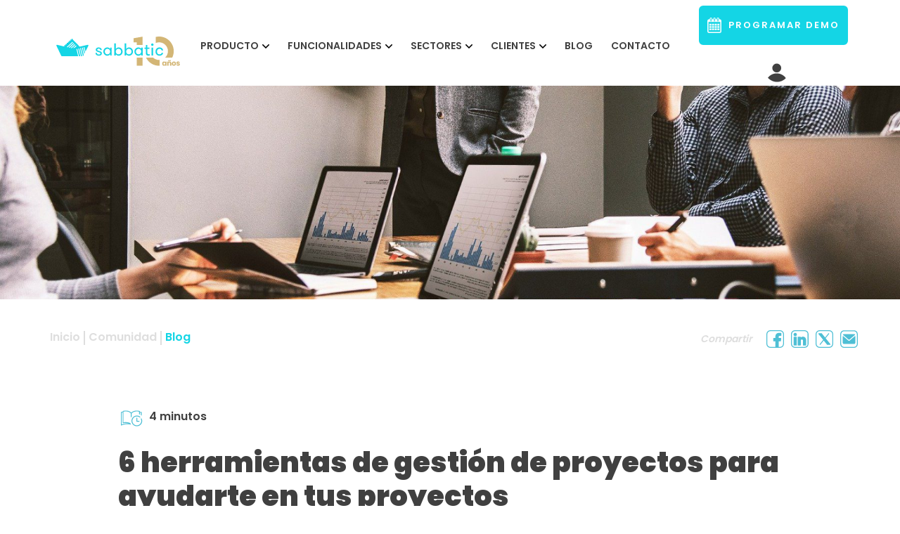

--- FILE ---
content_type: text/html; charset=UTF-8
request_url: https://sabbatic.es/blog/herramientas-gestion-procesos/
body_size: 52207
content:
<!doctype html>
<html lang="es" class="no-js">

<head><meta charset="UTF-8"><script>if(navigator.userAgent.match(/MSIE|Internet Explorer/i)||navigator.userAgent.match(/Trident\/7\..*?rv:11/i)){var href=document.location.href;if(!href.match(/[?&]nowprocket/)){if(href.indexOf("?")==-1){if(href.indexOf("#")==-1){document.location.href=href+"?nowprocket=1"}else{document.location.href=href.replace("#","?nowprocket=1#")}}else{if(href.indexOf("#")==-1){document.location.href=href+"&nowprocket=1"}else{document.location.href=href.replace("#","&nowprocket=1#")}}}}</script><script>(()=>{class RocketLazyLoadScripts{constructor(){this.v="2.0.3",this.userEvents=["keydown","keyup","mousedown","mouseup","mousemove","mouseover","mouseenter","mouseout","mouseleave","touchmove","touchstart","touchend","touchcancel","wheel","click","dblclick","input","visibilitychange"],this.attributeEvents=["onblur","onclick","oncontextmenu","ondblclick","onfocus","onmousedown","onmouseenter","onmouseleave","onmousemove","onmouseout","onmouseover","onmouseup","onmousewheel","onscroll","onsubmit"]}async t(){this.i(),this.o(),/iP(ad|hone)/.test(navigator.userAgent)&&this.h(),this.u(),this.l(this),this.m(),this.k(this),this.p(this),this._(),await Promise.all([this.R(),this.L()]),this.lastBreath=Date.now(),this.S(this),this.P(),this.D(),this.O(),this.M(),await this.C(this.delayedScripts.normal),await this.C(this.delayedScripts.defer),await this.C(this.delayedScripts.async),this.F("domReady"),await this.T(),await this.j(),await this.I(),this.F("windowLoad"),await this.A(),window.dispatchEvent(new Event("rocket-allScriptsLoaded")),this.everythingLoaded=!0,this.lastTouchEnd&&await new Promise((t=>setTimeout(t,500-Date.now()+this.lastTouchEnd))),this.H(),this.F("all"),this.U(),this.W()}i(){this.CSPIssue=sessionStorage.getItem("rocketCSPIssue"),document.addEventListener("securitypolicyviolation",(t=>{this.CSPIssue||"script-src-elem"!==t.violatedDirective||"data"!==t.blockedURI||(this.CSPIssue=!0,sessionStorage.setItem("rocketCSPIssue",!0))}),{isRocket:!0})}o(){window.addEventListener("pageshow",(t=>{this.persisted=t.persisted,this.realWindowLoadedFired=!0}),{isRocket:!0}),window.addEventListener("pagehide",(()=>{this.onFirstUserAction=null}),{isRocket:!0})}h(){let t;function e(e){t=e}window.addEventListener("touchstart",e,{isRocket:!0}),window.addEventListener("touchend",(function i(o){Math.abs(o.changedTouches[0].pageX-t.changedTouches[0].pageX)<10&&Math.abs(o.changedTouches[0].pageY-t.changedTouches[0].pageY)<10&&o.timeStamp-t.timeStamp<200&&(o.target.dispatchEvent(new PointerEvent("click",{target:o.target,bubbles:!0,cancelable:!0,detail:1})),event.preventDefault(),window.removeEventListener("touchstart",e,{isRocket:!0}),window.removeEventListener("touchend",i,{isRocket:!0}))}),{isRocket:!0})}q(t){this.userActionTriggered||("mousemove"!==t.type||this.firstMousemoveIgnored?"keyup"===t.type||"mouseover"===t.type||"mouseout"===t.type||(this.userActionTriggered=!0,this.onFirstUserAction&&this.onFirstUserAction()):this.firstMousemoveIgnored=!0),"click"===t.type&&t.preventDefault(),this.savedUserEvents.length>0&&(t.stopPropagation(),t.stopImmediatePropagation()),"touchstart"===this.lastEvent&&"touchend"===t.type&&(this.lastTouchEnd=Date.now()),"click"===t.type&&(this.lastTouchEnd=0),this.lastEvent=t.type,this.savedUserEvents.push(t)}u(){this.savedUserEvents=[],this.userEventHandler=this.q.bind(this),this.userEvents.forEach((t=>window.addEventListener(t,this.userEventHandler,{passive:!1,isRocket:!0})))}U(){this.userEvents.forEach((t=>window.removeEventListener(t,this.userEventHandler,{passive:!1,isRocket:!0}))),this.savedUserEvents.forEach((t=>{t.target.dispatchEvent(new window[t.constructor.name](t.type,t))}))}m(){this.eventsMutationObserver=new MutationObserver((t=>{const e="return false";for(const i of t){if("attributes"===i.type){const t=i.target.getAttribute(i.attributeName);t&&t!==e&&(i.target.setAttribute("data-rocket-"+i.attributeName,t),i.target["rocket"+i.attributeName]=new Function("event",t),i.target.setAttribute(i.attributeName,e))}"childList"===i.type&&i.addedNodes.forEach((t=>{if(t.nodeType===Node.ELEMENT_NODE)for(const i of t.attributes)this.attributeEvents.includes(i.name)&&i.value&&""!==i.value&&(t.setAttribute("data-rocket-"+i.name,i.value),t["rocket"+i.name]=new Function("event",i.value),t.setAttribute(i.name,e))}))}})),this.eventsMutationObserver.observe(document,{subtree:!0,childList:!0,attributeFilter:this.attributeEvents})}H(){this.eventsMutationObserver.disconnect(),this.attributeEvents.forEach((t=>{document.querySelectorAll("[data-rocket-"+t+"]").forEach((e=>{e.setAttribute(t,e.getAttribute("data-rocket-"+t)),e.removeAttribute("data-rocket-"+t)}))}))}k(t){Object.defineProperty(HTMLElement.prototype,"onclick",{get(){return this.rocketonclick||null},set(e){this.rocketonclick=e,this.setAttribute(t.everythingLoaded?"onclick":"data-rocket-onclick","this.rocketonclick(event)")}})}S(t){function e(e,i){let o=e[i];e[i]=null,Object.defineProperty(e,i,{get:()=>o,set(s){t.everythingLoaded?o=s:e["rocket"+i]=o=s}})}e(document,"onreadystatechange"),e(window,"onload"),e(window,"onpageshow");try{Object.defineProperty(document,"readyState",{get:()=>t.rocketReadyState,set(e){t.rocketReadyState=e},configurable:!0}),document.readyState="loading"}catch(t){console.log("WPRocket DJE readyState conflict, bypassing")}}l(t){this.originalAddEventListener=EventTarget.prototype.addEventListener,this.originalRemoveEventListener=EventTarget.prototype.removeEventListener,this.savedEventListeners=[],EventTarget.prototype.addEventListener=function(e,i,o){o&&o.isRocket||!t.B(e,this)&&!t.userEvents.includes(e)||t.B(e,this)&&!t.userActionTriggered||e.startsWith("rocket-")||t.everythingLoaded?t.originalAddEventListener.call(this,e,i,o):t.savedEventListeners.push({target:this,remove:!1,type:e,func:i,options:o})},EventTarget.prototype.removeEventListener=function(e,i,o){o&&o.isRocket||!t.B(e,this)&&!t.userEvents.includes(e)||t.B(e,this)&&!t.userActionTriggered||e.startsWith("rocket-")||t.everythingLoaded?t.originalRemoveEventListener.call(this,e,i,o):t.savedEventListeners.push({target:this,remove:!0,type:e,func:i,options:o})}}F(t){"all"===t&&(EventTarget.prototype.addEventListener=this.originalAddEventListener,EventTarget.prototype.removeEventListener=this.originalRemoveEventListener),this.savedEventListeners=this.savedEventListeners.filter((e=>{let i=e.type,o=e.target||window;return"domReady"===t&&"DOMContentLoaded"!==i&&"readystatechange"!==i||("windowLoad"===t&&"load"!==i&&"readystatechange"!==i&&"pageshow"!==i||(this.B(i,o)&&(i="rocket-"+i),e.remove?o.removeEventListener(i,e.func,e.options):o.addEventListener(i,e.func,e.options),!1))}))}p(t){let e;function i(e){return t.everythingLoaded?e:e.split(" ").map((t=>"load"===t||t.startsWith("load.")?"rocket-jquery-load":t)).join(" ")}function o(o){function s(e){const s=o.fn[e];o.fn[e]=o.fn.init.prototype[e]=function(){return this[0]===window&&t.userActionTriggered&&("string"==typeof arguments[0]||arguments[0]instanceof String?arguments[0]=i(arguments[0]):"object"==typeof arguments[0]&&Object.keys(arguments[0]).forEach((t=>{const e=arguments[0][t];delete arguments[0][t],arguments[0][i(t)]=e}))),s.apply(this,arguments),this}}if(o&&o.fn&&!t.allJQueries.includes(o)){const e={DOMContentLoaded:[],"rocket-DOMContentLoaded":[]};for(const t in e)document.addEventListener(t,(()=>{e[t].forEach((t=>t()))}),{isRocket:!0});o.fn.ready=o.fn.init.prototype.ready=function(i){function s(){parseInt(o.fn.jquery)>2?setTimeout((()=>i.bind(document)(o))):i.bind(document)(o)}return t.realDomReadyFired?!t.userActionTriggered||t.fauxDomReadyFired?s():e["rocket-DOMContentLoaded"].push(s):e.DOMContentLoaded.push(s),o([])},s("on"),s("one"),s("off"),t.allJQueries.push(o)}e=o}t.allJQueries=[],o(window.jQuery),Object.defineProperty(window,"jQuery",{get:()=>e,set(t){o(t)}})}P(){const t=new Map;document.write=document.writeln=function(e){const i=document.currentScript,o=document.createRange(),s=i.parentElement;let n=t.get(i);void 0===n&&(n=i.nextSibling,t.set(i,n));const c=document.createDocumentFragment();o.setStart(c,0),c.appendChild(o.createContextualFragment(e)),s.insertBefore(c,n)}}async R(){return new Promise((t=>{this.userActionTriggered?t():this.onFirstUserAction=t}))}async L(){return new Promise((t=>{document.addEventListener("DOMContentLoaded",(()=>{this.realDomReadyFired=!0,t()}),{isRocket:!0})}))}async I(){return this.realWindowLoadedFired?Promise.resolve():new Promise((t=>{window.addEventListener("load",t,{isRocket:!0})}))}M(){this.pendingScripts=[];this.scriptsMutationObserver=new MutationObserver((t=>{for(const e of t)e.addedNodes.forEach((t=>{"SCRIPT"!==t.tagName||t.noModule||t.isWPRocket||this.pendingScripts.push({script:t,promise:new Promise((e=>{const i=()=>{const i=this.pendingScripts.findIndex((e=>e.script===t));i>=0&&this.pendingScripts.splice(i,1),e()};t.addEventListener("load",i,{isRocket:!0}),t.addEventListener("error",i,{isRocket:!0}),setTimeout(i,1e3)}))})}))})),this.scriptsMutationObserver.observe(document,{childList:!0,subtree:!0})}async j(){await this.J(),this.pendingScripts.length?(await this.pendingScripts[0].promise,await this.j()):this.scriptsMutationObserver.disconnect()}D(){this.delayedScripts={normal:[],async:[],defer:[]},document.querySelectorAll("script[type$=rocketlazyloadscript]").forEach((t=>{t.hasAttribute("data-rocket-src")?t.hasAttribute("async")&&!1!==t.async?this.delayedScripts.async.push(t):t.hasAttribute("defer")&&!1!==t.defer||"module"===t.getAttribute("data-rocket-type")?this.delayedScripts.defer.push(t):this.delayedScripts.normal.push(t):this.delayedScripts.normal.push(t)}))}async _(){await this.L();let t=[];document.querySelectorAll("script[type$=rocketlazyloadscript][data-rocket-src]").forEach((e=>{let i=e.getAttribute("data-rocket-src");if(i&&!i.startsWith("data:")){i.startsWith("//")&&(i=location.protocol+i);try{const o=new URL(i).origin;o!==location.origin&&t.push({src:o,crossOrigin:e.crossOrigin||"module"===e.getAttribute("data-rocket-type")})}catch(t){}}})),t=[...new Map(t.map((t=>[JSON.stringify(t),t]))).values()],this.N(t,"preconnect")}async $(t){if(await this.G(),!0!==t.noModule||!("noModule"in HTMLScriptElement.prototype))return new Promise((e=>{let i;function o(){(i||t).setAttribute("data-rocket-status","executed"),e()}try{if(navigator.userAgent.includes("Firefox/")||""===navigator.vendor||this.CSPIssue)i=document.createElement("script"),[...t.attributes].forEach((t=>{let e=t.nodeName;"type"!==e&&("data-rocket-type"===e&&(e="type"),"data-rocket-src"===e&&(e="src"),i.setAttribute(e,t.nodeValue))})),t.text&&(i.text=t.text),t.nonce&&(i.nonce=t.nonce),i.hasAttribute("src")?(i.addEventListener("load",o,{isRocket:!0}),i.addEventListener("error",(()=>{i.setAttribute("data-rocket-status","failed-network"),e()}),{isRocket:!0}),setTimeout((()=>{i.isConnected||e()}),1)):(i.text=t.text,o()),i.isWPRocket=!0,t.parentNode.replaceChild(i,t);else{const i=t.getAttribute("data-rocket-type"),s=t.getAttribute("data-rocket-src");i?(t.type=i,t.removeAttribute("data-rocket-type")):t.removeAttribute("type"),t.addEventListener("load",o,{isRocket:!0}),t.addEventListener("error",(i=>{this.CSPIssue&&i.target.src.startsWith("data:")?(console.log("WPRocket: CSP fallback activated"),t.removeAttribute("src"),this.$(t).then(e)):(t.setAttribute("data-rocket-status","failed-network"),e())}),{isRocket:!0}),s?(t.fetchPriority="high",t.removeAttribute("data-rocket-src"),t.src=s):t.src="data:text/javascript;base64,"+window.btoa(unescape(encodeURIComponent(t.text)))}}catch(i){t.setAttribute("data-rocket-status","failed-transform"),e()}}));t.setAttribute("data-rocket-status","skipped")}async C(t){const e=t.shift();return e?(e.isConnected&&await this.$(e),this.C(t)):Promise.resolve()}O(){this.N([...this.delayedScripts.normal,...this.delayedScripts.defer,...this.delayedScripts.async],"preload")}N(t,e){this.trash=this.trash||[];let i=!0;var o=document.createDocumentFragment();t.forEach((t=>{const s=t.getAttribute&&t.getAttribute("data-rocket-src")||t.src;if(s&&!s.startsWith("data:")){const n=document.createElement("link");n.href=s,n.rel=e,"preconnect"!==e&&(n.as="script",n.fetchPriority=i?"high":"low"),t.getAttribute&&"module"===t.getAttribute("data-rocket-type")&&(n.crossOrigin=!0),t.crossOrigin&&(n.crossOrigin=t.crossOrigin),t.integrity&&(n.integrity=t.integrity),t.nonce&&(n.nonce=t.nonce),o.appendChild(n),this.trash.push(n),i=!1}})),document.head.appendChild(o)}W(){this.trash.forEach((t=>t.remove()))}async T(){try{document.readyState="interactive"}catch(t){}this.fauxDomReadyFired=!0;try{await this.G(),document.dispatchEvent(new Event("rocket-readystatechange")),await this.G(),document.rocketonreadystatechange&&document.rocketonreadystatechange(),await this.G(),document.dispatchEvent(new Event("rocket-DOMContentLoaded")),await this.G(),window.dispatchEvent(new Event("rocket-DOMContentLoaded"))}catch(t){console.error(t)}}async A(){try{document.readyState="complete"}catch(t){}try{await this.G(),document.dispatchEvent(new Event("rocket-readystatechange")),await this.G(),document.rocketonreadystatechange&&document.rocketonreadystatechange(),await this.G(),window.dispatchEvent(new Event("rocket-load")),await this.G(),window.rocketonload&&window.rocketonload(),await this.G(),this.allJQueries.forEach((t=>t(window).trigger("rocket-jquery-load"))),await this.G();const t=new Event("rocket-pageshow");t.persisted=this.persisted,window.dispatchEvent(t),await this.G(),window.rocketonpageshow&&window.rocketonpageshow({persisted:this.persisted})}catch(t){console.error(t)}}async G(){Date.now()-this.lastBreath>45&&(await this.J(),this.lastBreath=Date.now())}async J(){return document.hidden?new Promise((t=>setTimeout(t))):new Promise((t=>requestAnimationFrame(t)))}B(t,e){return e===document&&"readystatechange"===t||(e===document&&"DOMContentLoaded"===t||(e===window&&"DOMContentLoaded"===t||(e===window&&"load"===t||e===window&&"pageshow"===t)))}static run(){(new RocketLazyLoadScripts).t()}}RocketLazyLoadScripts.run()})();</script>
	
	
	<!---->

	<link href="//www.google-analytics.com" rel="dns-prefetch">

	<link rel="alternate" type="application/rss+xml" title="Feed Noticias" href="https://sabbatic.es/feed/?post_type=noticias" />

	<!-- <link rel="preload" href="https://stackpath.bootstrapcdn.com/bootstrap/4.3.1/css/bootstrap.min.css" integrity="sha384-ggOyR0iXCbMQv3Xipma34MD+dH/1fQ784/j6cY/iJTQUOhcWr7x9JvoRxT2MZw1T" crossorigin="anonymous" as="style" onload="this.rel='stylesheet'"> -->
	

	<link rel="apple-touch-icon" sizes="180x180" href="https://sabbatic.es/wp-content/themes/sabbatic/favicon/apple-touch-icon.png">
	<link rel="icon" type="image/png" sizes="32x32" href="https://sabbatic.es/wp-content/themes/sabbatic/favicon/favicon-32x32.png">
	<link rel="icon" type="image/png" sizes="16x16" href="https://sabbatic.es/wp-content/themes/sabbatic/favicon/favicon-16x16.png">
	<link rel="manifest" href="https://sabbatic.es/wp-content/themes/sabbatic/favicon/site.webmanifest">
	<link rel="mask-icon" href="https://sabbatic.es/wp-content/themes/sabbatic/favicon/safari-pinned-tab.svg" color="#5bbad5">
	<meta name="msapplication-TileColor" content="#da532c">
	<meta name="theme-color" content="#ffffff">

	<script type="rocketlazyloadscript" data-cfasync="false" data-rocket-type="text/javascript">
	  window.civchat = {
	    apiKey: 'V8OY8C',
	  };
	</script>
	<script type="rocketlazyloadscript" data-cfasync="false" data-rocket-type="text/javascript" data-rocket-src="https://sabbatic.user.com/widget.js" data-rocket-defer defer>
	</script>
	<meta http-equiv="X-UA-Compatible" content="IE=edge,chrome=1">
	<meta name="viewport" content="width=device-width, initial-scale=1.0, maximum-scale=1.0">

		
	<script type="rocketlazyloadscript" data-minify="1" data-rocket-src="https://sabbatic.es/wp-content/cache/min/1/assets/external/widget.js?ver=1753185011" data-rocket-type="text/javascript" async></script>

	<meta name='robots' content='index, follow, max-image-preview:large, max-snippet:-1, max-video-preview:-1' />

	<!-- This site is optimized with the Yoast SEO plugin v22.7 - https://yoast.com/wordpress/plugins/seo/ -->
	<title>6 herramientas de gestión de proyectos | Sabbatic</title>
<link crossorigin data-rocket-preload as="font" href="https://sabbatic.es/wp-content/themes/sabbatic/fontawesome/webfonts/fa-brands-400.woff2" rel="preload">
<link crossorigin data-rocket-preload as="font" href="https://sabbatic.es/wp-content/themes/sabbatic/fonts/Poppins/Poppins-ExtraBold.woff2" rel="preload">
<link crossorigin data-rocket-preload as="font" href="https://sabbatic.es/wp-content/themes/sabbatic/fonts/Poppins/Poppins-Black.woff2" rel="preload">
<link crossorigin data-rocket-preload as="font" href="https://sabbatic.es/wp-content/themes/sabbatic/fonts/Poppins/Poppins-Bold.woff2" rel="preload">
<link crossorigin data-rocket-preload as="font" href="https://sabbatic.es/wp-content/themes/sabbatic/fonts/Poppins/Poppins-Light.woff2" rel="preload">
<link crossorigin data-rocket-preload as="font" href="https://sabbatic.es/wp-content/themes/sabbatic/fonts/Poppins/Poppins-Regular.woff2" rel="preload">
<link crossorigin data-rocket-preload as="font" href="https://sabbatic.es/wp-content/themes/sabbatic/fonts/Poppins/Poppins-SemiBold.woff2" rel="preload">
<link crossorigin data-rocket-preload as="font" href="https://sabbatic.es/wp-content/themes/sabbatic/fonts/Poppins/Poppins-Medium.woff2" rel="preload">
<style id="wpr-usedcss">:root{--blue:#007bff;--indigo:#6610f2;--purple:#6f42c1;--pink:#e83e8c;--red:#dc3545;--orange:#fd7e14;--yellow:#ffc107;--green:#28a745;--teal:#20c997;--cyan:#17a2b8;--white:#fff;--gray:#6c757d;--gray-dark:#343a40;--primary:#007bff;--secondary:#6c757d;--success:#28a745;--info:#17a2b8;--warning:#ffc107;--danger:#dc3545;--light:#f8f9fa;--dark:#343a40;--breakpoint-xs:0;--breakpoint-sm:576px;--breakpoint-md:768px;--breakpoint-lg:992px;--breakpoint-xl:1200px;--font-family-sans-serif:-apple-system,BlinkMacSystemFont,"Segoe UI",Roboto,"Helvetica Neue",Arial,"Noto Sans","Liberation Sans",sans-serif,"Apple Color Emoji","Segoe UI Emoji","Segoe UI Symbol","Noto Color Emoji";--font-family-monospace:SFMono-Regular,Menlo,Monaco,Consolas,"Liberation Mono","Courier New",monospace}*,::after,::before{box-sizing:border-box}html{font-family:sans-serif;line-height:1.15;-webkit-text-size-adjust:100%;-webkit-tap-highlight-color:transparent}article,aside,figcaption,figure,footer,header,hgroup,main,nav,section{display:block}body{margin:0;font-family:-apple-system,BlinkMacSystemFont,"Segoe UI",Roboto,"Helvetica Neue",Arial,"Noto Sans","Liberation Sans",sans-serif,"Apple Color Emoji","Segoe UI Emoji","Segoe UI Symbol","Noto Color Emoji";font-size:1rem;font-weight:400;line-height:1.5;color:#212529;text-align:left;background-color:#fff}[tabindex="-1"]:focus:not(:focus-visible){outline:0!important}h1,h2,h3{margin-top:0;margin-bottom:.5rem}p{margin-top:0;margin-bottom:1rem}abbr[title]{text-decoration:underline;-webkit-text-decoration:underline dotted;text-decoration:underline dotted;cursor:help;border-bottom:0;-webkit-text-decoration-skip-ink:none;text-decoration-skip-ink:none}ul{margin-top:0;margin-bottom:1rem}ul ul{margin-bottom:0}b,strong{font-weight:bolder}a{color:#007bff;text-decoration:none;background-color:transparent}a:hover{color:#0056b3;text-decoration:underline}a:not([href]):not([class]){color:inherit;text-decoration:none}a:not([href]):not([class]):hover{color:inherit;text-decoration:none}pre{font-family:SFMono-Regular,Menlo,Monaco,Consolas,"Liberation Mono","Courier New",monospace;font-size:1em}pre{margin-top:0;margin-bottom:1rem;overflow:auto;-ms-overflow-style:scrollbar}figure{margin:0 0 1rem}img{vertical-align:middle;border-style:none}svg{overflow:hidden;vertical-align:middle}table{border-collapse:collapse}caption{padding-top:.75rem;padding-bottom:.75rem;color:#6c757d;text-align:left;caption-side:bottom}label{display:inline-block;margin-bottom:.5rem}button{border-radius:0}button:focus:not(:focus-visible){outline:0}button,input,optgroup,select,textarea{margin:0;font-family:inherit;font-size:inherit;line-height:inherit}button,input{overflow:visible}[role=button]{cursor:pointer}select{word-wrap:normal}[type=button],[type=submit],button{-webkit-appearance:button}[type=button]:not(:disabled),[type=submit]:not(:disabled),button:not(:disabled){cursor:pointer}[type=button]::-moz-focus-inner,[type=submit]::-moz-focus-inner,button::-moz-focus-inner{padding:0;border-style:none}textarea{overflow:auto;resize:vertical}fieldset{min-width:0;padding:0;margin:0;border:0}legend{display:block;width:100%;max-width:100%;padding:0;margin-bottom:.5rem;font-size:1.5rem;line-height:inherit;color:inherit;white-space:normal}progress{vertical-align:baseline}[type=number]::-webkit-inner-spin-button,[type=number]::-webkit-outer-spin-button{height:auto}[type=search]{outline-offset:-2px;-webkit-appearance:none}[type=search]::-webkit-search-decoration{-webkit-appearance:none}::-webkit-file-upload-button{font:inherit;-webkit-appearance:button}output{display:inline-block}summary{display:list-item;cursor:pointer}template{display:none}[hidden]{display:none!important}.h1,h1,h2,h3{margin-bottom:.5rem;font-weight:500;line-height:1.2}.h1,h1{font-size:2.5rem}h2{font-size:2rem}h3{font-size:1.75rem}.mark,mark{padding:.2em;background-color:#fcf8e3}.figure{display:inline-block}pre{display:block;font-size:87.5%;color:#212529}.container{width:100%;padding-right:15px;padding-left:15px;margin-right:auto;margin-left:auto}@media (min-width:576px){.container{max-width:540px}}@media (min-width:768px){.container{max-width:720px}}@media (min-width:992px){.container{max-width:960px}}@media (min-width:1200px){.container{max-width:1140px}}.row{display:-ms-flexbox;display:flex;-ms-flex-wrap:wrap;flex-wrap:wrap;margin-right:-15px;margin-left:-15px}.col-12,.col-lg-10,.col-lg-3,.col-lg-4,.col-md-12,.col-md-4,.col-md-6,.col-sm-12,.col-xl-2,.col-xl-3,.col-xl-4{position:relative;width:100%;padding-right:15px;padding-left:15px}.col-12{-ms-flex:0 0 100%;flex:0 0 100%;max-width:100%}@media (min-width:576px){.col-sm-12{-ms-flex:0 0 100%;flex:0 0 100%;max-width:100%}}@media (min-width:768px){.col-md-4{-ms-flex:0 0 33.333333%;flex:0 0 33.333333%;max-width:33.333333%}.col-md-6{-ms-flex:0 0 50%;flex:0 0 50%;max-width:50%}.col-md-12{-ms-flex:0 0 100%;flex:0 0 100%;max-width:100%}}@media (min-width:992px){.col-lg-3{-ms-flex:0 0 25%;flex:0 0 25%;max-width:25%}.col-lg-4{-ms-flex:0 0 33.333333%;flex:0 0 33.333333%;max-width:33.333333%}.col-lg-10{-ms-flex:0 0 83.333333%;flex:0 0 83.333333%;max-width:83.333333%}.offset-lg-1{margin-left:8.333333%}}@media (min-width:1200px){.col-xl-2{-ms-flex:0 0 16.666667%;flex:0 0 16.666667%;max-width:16.666667%}.col-xl-3{-ms-flex:0 0 25%;flex:0 0 25%;max-width:25%}.col-xl-4{-ms-flex:0 0 33.333333%;flex:0 0 33.333333%;max-width:33.333333%}}.table{width:100%;margin-bottom:1rem;color:#212529}.table tbody+tbody{border-top:2px solid #dee2e6}.collapse:not(.show){display:none}.dropdown{position:relative}.dropdown-toggle{white-space:nowrap}.dropdown-toggle::after{display:inline-block;margin-left:.255em;vertical-align:.255em;content:"";border-top:.3em solid;border-right:.3em solid transparent;border-bottom:0;border-left:.3em solid transparent}.dropdown-toggle:empty::after{margin-left:0}.dropdown-menu{position:absolute;top:100%;left:0;z-index:1000;display:none;float:left;min-width:10rem;padding:.5rem 0;margin:.125rem 0 0;font-size:1rem;color:#212529;text-align:left;list-style:none;background-color:#fff;background-clip:padding-box;border:1px solid rgba(0,0,0,.15);border-radius:.25rem}.dropdown-item{display:block;width:100%;padding:.25rem 1.5rem;clear:both;font-weight:400;color:#212529;text-align:inherit;white-space:nowrap;background-color:transparent;border:0}.dropdown-item:focus,.dropdown-item:hover{color:#16181b;text-decoration:none;background-color:#e9ecef}.dropdown-item.active,.dropdown-item:active{color:#fff;text-decoration:none;background-color:#007bff}.dropdown-item.disabled,.dropdown-item:disabled{color:#adb5bd;pointer-events:none;background-color:transparent}.dropdown-menu.show{display:block}.nav{display:-ms-flexbox;display:flex;-ms-flex-wrap:wrap;flex-wrap:wrap;padding-left:0;margin-bottom:0;list-style:none}.nav-link{display:block;padding:.5rem 1rem}.nav-link:focus,.nav-link:hover{text-decoration:none}.nav-link.disabled{color:#6c757d;pointer-events:none;cursor:default}.navbar{position:relative;display:-ms-flexbox;display:flex;-ms-flex-wrap:wrap;flex-wrap:wrap;-ms-flex-align:center;align-items:center;-ms-flex-pack:justify;justify-content:space-between;padding:.5rem 1rem}.navbar .container{display:-ms-flexbox;display:flex;-ms-flex-wrap:wrap;flex-wrap:wrap;-ms-flex-align:center;align-items:center;-ms-flex-pack:justify;justify-content:space-between}.navbar-brand{display:inline-block;padding-top:.3125rem;padding-bottom:.3125rem;margin-right:1rem;font-size:1.25rem;line-height:inherit;white-space:nowrap}.navbar-brand:focus,.navbar-brand:hover{text-decoration:none}.navbar-nav{display:-ms-flexbox;display:flex;-ms-flex-direction:column;flex-direction:column;padding-left:0;margin-bottom:0;list-style:none}.navbar-nav .nav-link{padding-right:0;padding-left:0}.navbar-nav .dropdown-menu{position:static;float:none}.navbar-collapse{-ms-flex-preferred-size:100%;flex-basis:100%;-ms-flex-positive:1;flex-grow:1;-ms-flex-align:center;align-items:center}.navbar-toggler{padding:.25rem .75rem;font-size:1.25rem;line-height:1;background-color:transparent;border:1px solid transparent;border-radius:.25rem}.navbar-toggler:focus,.navbar-toggler:hover{text-decoration:none}.navbar-toggler-icon{display:inline-block;width:1.5em;height:1.5em;vertical-align:middle;content:"";background:50%/100% 100% no-repeat}@media (max-width:991.98px){.navbar-expand-lg>.container{padding-right:0;padding-left:0}}@media (min-width:992px){.navbar-expand-lg{-ms-flex-flow:row nowrap;flex-flow:row nowrap;-ms-flex-pack:start;justify-content:flex-start}.navbar-expand-lg .navbar-nav{-ms-flex-direction:row;flex-direction:row}.navbar-expand-lg .navbar-nav .dropdown-menu{position:absolute}.navbar-expand-lg .navbar-nav .nav-link{padding-right:.5rem;padding-left:.5rem}.navbar-expand-lg>.container{-ms-flex-wrap:nowrap;flex-wrap:nowrap}.navbar-expand-lg .navbar-collapse{display:-ms-flexbox!important;display:flex!important;-ms-flex-preferred-size:auto;flex-basis:auto}.navbar-expand-lg .navbar-toggler{display:none}}.navbar-light .navbar-brand{color:rgba(0,0,0,.9)}.navbar-light .navbar-brand:focus,.navbar-light .navbar-brand:hover{color:rgba(0,0,0,.9)}.navbar-light .navbar-nav .nav-link{color:rgba(0,0,0,.5)}.navbar-light .navbar-nav .nav-link:focus,.navbar-light .navbar-nav .nav-link:hover{color:rgba(0,0,0,.7)}.navbar-light .navbar-nav .nav-link.disabled{color:rgba(0,0,0,.3)}.navbar-light .navbar-nav .active>.nav-link,.navbar-light .navbar-nav .nav-link.active,.navbar-light .navbar-nav .nav-link.show,.navbar-light .navbar-nav .show>.nav-link{color:rgba(0,0,0,.9)}.navbar-light .navbar-toggler{color:rgba(0,0,0,.5);border-color:rgba(0,0,0,.1)}.navbar-light .navbar-toggler-icon{background-image:url("data:image/svg+xml,%3csvg xmlns='http://www.w3.org/2000/svg' width='30' height='30' viewBox='0 0 30 30'%3e%3cpath stroke='rgba%280, 0, 0, 0.5%29' stroke-linecap='round' stroke-miterlimit='10' stroke-width='2' d='M4 7h22M4 15h22M4 23h22'/%3e%3c/svg%3e")}.breadcrumb{display:-ms-flexbox;display:flex;-ms-flex-wrap:wrap;flex-wrap:wrap;padding:.75rem 1rem;margin-bottom:1rem;list-style:none;background-color:#e9ecef;border-radius:.25rem}.progress{display:-ms-flexbox;display:flex;height:1rem;overflow:hidden;line-height:0;font-size:.75rem;background-color:#e9ecef;border-radius:.25rem}.close{float:right;font-size:1.5rem;font-weight:700;line-height:1;color:#000;text-shadow:0 1px 0 #fff;opacity:.5}.close:hover{color:#000;text-decoration:none}.close:not(:disabled):not(.disabled):focus,.close:not(:disabled):not(.disabled):hover{opacity:.75}button.close{padding:0;background-color:transparent;border:0}a.close.disabled{pointer-events:none}.border{border:1px solid #dee2e6!important}.rounded-circle{border-radius:50%!important}.clearfix::after{display:block;clear:both;content:""}.d-none{display:none!important}.d-flex{display:-ms-flexbox!important;display:flex!important}@media (min-width:576px){.d-sm-none{display:none!important}}@media (min-width:992px){.d-lg-flex{display:-ms-flexbox!important;display:flex!important}}@media (min-width:1200px){.d-xl-block{display:block!important}.contact-form-7-wrapper,.container{max-width:1200px}}.justify-content-center{-ms-flex-pack:center!important;justify-content:center!important}@media (min-width:992px){.justify-content-lg-end{-ms-flex-pack:end!important;justify-content:flex-end!important}}.fixed-top{position:fixed;top:0;right:0;left:0;z-index:1030}.text-right{text-align:right!important}.text-center{text-align:center!important}.visible{visibility:visible!important}@media print{*,::after,::before{text-shadow:none!important;box-shadow:none!important}a:not(.btn){text-decoration:underline}abbr[title]::after{content:" (" attr(title) ")"}pre{white-space:pre-wrap!important}pre{border:1px solid #adb5bd;page-break-inside:avoid}img,tr{page-break-inside:avoid}h2,h3,p{orphans:3;widows:3}h2,h3{page-break-after:avoid}@page{size:a3}body{min-width:992px!important}.container{min-width:992px!important}.navbar{display:none}.table{border-collapse:collapse!important}}article,aside,details,figcaption,figure,footer,header,hgroup,main,nav,section,summary{display:block}audio,canvas,video{display:inline-block}audio:not([controls]){display:none;height:0}[hidden],template{display:none}html{font-family:sans-serif;-ms-text-size-adjust:100%;-webkit-text-size-adjust:100%}body{margin:0}a{background:0 0}a:focus{outline:dotted thin}a:active,a:hover{outline:0}h1{font-size:2em;margin:.67em 0}abbr[title]{border-bottom:1px dotted}b,strong{font-weight:700}mark{background:#ff0;color:#000}pre{font-family:monospace,serif;font-size:1em}pre{white-space:pre-wrap}img{border:0}svg:not(:root){overflow:hidden}figure{margin:0}fieldset{border:1px solid silver;margin:0 2px;padding:.35em .625em .75em}legend{border:0;padding:0}button,input,select,textarea{font-family:inherit;font-size:100%;margin:0}button,input{line-height:normal}button,select{text-transform:none}button,html input[type=button],input[type=submit]{-webkit-appearance:button;cursor:pointer}button[disabled],html input[disabled]{cursor:default}input[type=checkbox],input[type=radio]{box-sizing:border-box;padding:0}input[type=search]{-webkit-appearance:textfield;-moz-box-sizing:content-box;-webkit-box-sizing:content-box;box-sizing:content-box}input[type=search]::-webkit-search-cancel-button,input[type=search]::-webkit-search-decoration{-webkit-appearance:none}button::-moz-focus-inner,input::-moz-focus-inner{border:0;padding:0}textarea{overflow:auto;vertical-align:top}table{border-collapse:collapse;border-spacing:0}.slick-loading .slick-list{background:url('https://sabbatic.es/wp-content/themes/sabbatic/css/vendor/slick/ajax-loader.gif') center center no-repeat #fff}.slick-next,.slick-prev{font-size:0;line-height:0;position:absolute;top:50%;display:block;width:20px;height:20px;padding:0;-webkit-transform:translate(0,-50%);-ms-transform:translate(0,-50%);transform:translate(0,-50%);cursor:pointer;color:transparent;border:none;outline:0;background:0 0}.slick-next:focus,.slick-next:hover,.slick-prev:focus,.slick-prev:hover{color:transparent;outline:0;background:0 0}.slick-next:focus:before,.slick-next:hover:before,.slick-prev:focus:before,.slick-prev:hover:before{opacity:1}.slick-next.slick-disabled:before,.slick-prev.slick-disabled:before{opacity:.25}.slick-next:before,.slick-prev:before{font-family:slick;font-size:20px;line-height:1;opacity:.75;color:#fff;-webkit-font-smoothing:antialiased;-moz-osx-font-smoothing:grayscale}.slick-prev{left:-25px}[dir=rtl] .slick-prev{right:-25px;left:auto}.slick-prev:before{content:'←'}[dir=rtl] .slick-prev:before{content:'→'}.slick-next{right:-25px}[dir=rtl] .slick-next{right:auto;left:-25px}.slick-next:before{content:'→'}[dir=rtl] .slick-next:before{content:'←'}.slick-dotted.slick-slider{margin-bottom:30px}.slick-dots{position:absolute;bottom:-25px;display:block;width:100%;padding:0;margin:0;list-style:none;text-align:center}.slick-dots li{position:relative;display:inline-block;width:20px;height:20px;margin:0 5px;padding:0;cursor:pointer}.slick-dots li button{font-size:0;line-height:0;display:block;width:20px;height:20px;padding:5px;cursor:pointer;color:transparent;border:0;outline:0;background:0 0}.slick-dots li button:focus,.slick-dots li button:hover{outline:0}.slick-dots li button:focus:before,.slick-dots li button:hover:before{opacity:1}.slick-dots li button:before{font-family:slick;font-size:6px;line-height:20px;position:absolute;top:0;left:0;width:20px;height:20px;content:'•';text-align:center;opacity:.25;color:#000;-webkit-font-smoothing:antialiased;-moz-osx-font-smoothing:grayscale}.slick-dots li.slick-active button:before{opacity:.75;color:#000}.jssocials-shares{margin:.2em 0}.jssocials-shares *{box-sizing:border-box}.jssocials-share{display:inline-block;vertical-align:top;margin:.3em .6em .3em 0}.jssocials-share:last-child{margin-right:0}.jssocials-share-logo{width:1em;vertical-align:middle;font-size:1.5em}img.jssocials-share-logo{width:auto;height:1em}.jssocials-share-link{display:inline-block;text-align:center;text-decoration:none;line-height:1}.jssocials-share-link.jssocials-share-link-count{padding-top:.2em}.jssocials-share-link.jssocials-share-link-count .jssocials-share-count{display:block;font-size:.6em;margin:0 -.5em -.8em}.jssocials-share-link.jssocials-share-no-count{padding-top:.5em}.jssocials-share-link.jssocials-share-no-count .jssocials-share-count{height:1em}.jssocials-share-label{padding-left:.3em;vertical-align:middle}.jssocials-share-count-box{display:inline-block;height:1.5em;padding:0 .3em;line-height:1;vertical-align:middle;cursor:default}.jssocials-share-count-box.jssocials-share-no-count{display:none}.jssocials-share-count{line-height:1.5em;vertical-align:middle}.jssocials-share-link{-webkit-transition:color .2s ease-in-out;transition:color .2s ease-in-out}.jssocials-share-link.jssocials-share-link-count .jssocials-share-count{font-size:.5em}.jssocials-share-label{font-size:.8em;color:#444;-webkit-transition:color .2s ease-in-out;transition:color .2s ease-in-out}.jssocials-share-count-box{margin-left:.3em;border:1px solid #efefef;border-radius:.3em}.jssocials-share-count-box .jssocials-share-count{line-height:1.8em;font-size:.8em;color:#444}:where(.wp-block-button__link){border-radius:9999px;box-shadow:none;padding:calc(.667em + 2px) calc(1.333em + 2px);text-decoration:none}:where(.wp-block-calendar table:not(.has-background) th){background:#ddd}:where(.wp-block-columns){margin-bottom:1.75em}:where(.wp-block-columns.has-background){padding:1.25em 2.375em}:where(.wp-block-post-comments input[type=submit]){border:none}:where(.wp-block-cover-image:not(.has-text-color)),:where(.wp-block-cover:not(.has-text-color)){color:#fff}:where(.wp-block-cover-image.is-light:not(.has-text-color)),:where(.wp-block-cover.is-light:not(.has-text-color)){color:#000}:where(.wp-block-file){margin-bottom:1.5em}:where(.wp-block-file__button){border-radius:2em;display:inline-block;padding:.5em 1em}:where(.wp-block-file__button):is(a):active,:where(.wp-block-file__button):is(a):focus,:where(.wp-block-file__button):is(a):hover,:where(.wp-block-file__button):is(a):visited{box-shadow:none;color:#fff;opacity:.85;text-decoration:none}:where(.wp-block-latest-comments:not([style*=line-height] .wp-block-latest-comments__comment)){line-height:1.1}:where(.wp-block-latest-comments:not([style*=line-height] .wp-block-latest-comments__comment-excerpt p)){line-height:1.8}ul{box-sizing:border-box}:where(.wp-block-navigation.has-background .wp-block-navigation-item a:not(.wp-element-button)),:where(.wp-block-navigation.has-background .wp-block-navigation-submenu a:not(.wp-element-button)){padding:.5em 1em}:where(.wp-block-navigation .wp-block-navigation__submenu-container .wp-block-navigation-item a:not(.wp-element-button)),:where(.wp-block-navigation .wp-block-navigation__submenu-container .wp-block-navigation-submenu a:not(.wp-element-button)),:where(.wp-block-navigation .wp-block-navigation__submenu-container .wp-block-navigation-submenu button.wp-block-navigation-item__content),:where(.wp-block-navigation .wp-block-navigation__submenu-container .wp-block-pages-list__item button.wp-block-navigation-item__content){padding:.5em 1em}:where(p.has-text-color:not(.has-link-color)) a{color:inherit}:where(.wp-block-post-excerpt){margin-bottom:var(--wp--style--block-gap);margin-top:var(--wp--style--block-gap)}:where(.wp-block-preformatted.has-background){padding:1.25em 2.375em}:where(.wp-block-pullquote){margin:0 0 1em}:where(.wp-block-search__button){border:1px solid #ccc;padding:6px 10px}:where(.wp-block-search__button-inside .wp-block-search__inside-wrapper){border:1px solid #949494;box-sizing:border-box;padding:4px}:where(.wp-block-search__button-inside .wp-block-search__inside-wrapper) .wp-block-search__input{border:none;border-radius:0;padding:0 4px}:where(.wp-block-search__button-inside .wp-block-search__inside-wrapper) .wp-block-search__input:focus{outline:0}:where(.wp-block-search__button-inside .wp-block-search__inside-wrapper) :where(.wp-block-search__button){padding:4px 8px}:where(.wp-block-term-description){margin-bottom:var(--wp--style--block-gap);margin-top:var(--wp--style--block-gap)}:where(pre.wp-block-verse){font-family:inherit}:root{--wp--preset--font-size--normal:16px;--wp--preset--font-size--huge:42px}.screen-reader-text{border:0;clip:rect(1px,1px,1px,1px);-webkit-clip-path:inset(50%);clip-path:inset(50%);height:1px;margin:-1px;overflow:hidden;padding:0;position:absolute;width:1px;word-wrap:normal!important}.screen-reader-text:focus{background-color:#ddd;clip:auto!important;-webkit-clip-path:none;clip-path:none;color:#444;display:block;font-size:1em;height:auto;left:5px;line-height:normal;padding:15px 23px 14px;text-decoration:none;top:5px;width:auto;z-index:100000}html :where(.has-border-color){border-style:solid}html :where([style*=border-top-color]){border-top-style:solid}html :where([style*=border-right-color]){border-right-style:solid}html :where([style*=border-bottom-color]){border-bottom-style:solid}html :where([style*=border-left-color]){border-left-style:solid}html :where([style*=border-width]){border-style:solid}html :where([style*=border-top-width]){border-top-style:solid}html :where([style*=border-right-width]){border-right-style:solid}html :where([style*=border-bottom-width]){border-bottom-style:solid}html :where([style*=border-left-width]){border-left-style:solid}html :where(img[class*=wp-image-]){height:auto;max-width:100%}:where(figure){margin:0 0 1em}html :where(.is-position-sticky){--wp-admin--admin-bar--position-offset:var(--wp-admin--admin-bar--height,0px)}@media screen and (max-width:600px){html :where(.is-position-sticky){--wp-admin--admin-bar--position-offset:0px}}body{--wp--preset--color--black:#000000;--wp--preset--color--cyan-bluish-gray:#abb8c3;--wp--preset--color--white:#ffffff;--wp--preset--color--pale-pink:#f78da7;--wp--preset--color--vivid-red:#cf2e2e;--wp--preset--color--luminous-vivid-orange:#ff6900;--wp--preset--color--luminous-vivid-amber:#fcb900;--wp--preset--color--light-green-cyan:#7bdcb5;--wp--preset--color--vivid-green-cyan:#00d084;--wp--preset--color--pale-cyan-blue:#8ed1fc;--wp--preset--color--vivid-cyan-blue:#0693e3;--wp--preset--color--vivid-purple:#9b51e0;--wp--preset--gradient--vivid-cyan-blue-to-vivid-purple:linear-gradient(135deg,rgba(6, 147, 227, 1) 0%,rgb(155, 81, 224) 100%);--wp--preset--gradient--light-green-cyan-to-vivid-green-cyan:linear-gradient(135deg,rgb(122, 220, 180) 0%,rgb(0, 208, 130) 100%);--wp--preset--gradient--luminous-vivid-amber-to-luminous-vivid-orange:linear-gradient(135deg,rgba(252, 185, 0, 1) 0%,rgba(255, 105, 0, 1) 100%);--wp--preset--gradient--luminous-vivid-orange-to-vivid-red:linear-gradient(135deg,rgba(255, 105, 0, 1) 0%,rgb(207, 46, 46) 100%);--wp--preset--gradient--very-light-gray-to-cyan-bluish-gray:linear-gradient(135deg,rgb(238, 238, 238) 0%,rgb(169, 184, 195) 100%);--wp--preset--gradient--cool-to-warm-spectrum:linear-gradient(135deg,rgb(74, 234, 220) 0%,rgb(151, 120, 209) 20%,rgb(207, 42, 186) 40%,rgb(238, 44, 130) 60%,rgb(251, 105, 98) 80%,rgb(254, 248, 76) 100%);--wp--preset--gradient--blush-light-purple:linear-gradient(135deg,rgb(255, 206, 236) 0%,rgb(152, 150, 240) 100%);--wp--preset--gradient--blush-bordeaux:linear-gradient(135deg,rgb(254, 205, 165) 0%,rgb(254, 45, 45) 50%,rgb(107, 0, 62) 100%);--wp--preset--gradient--luminous-dusk:linear-gradient(135deg,rgb(255, 203, 112) 0%,rgb(199, 81, 192) 50%,rgb(65, 88, 208) 100%);--wp--preset--gradient--pale-ocean:linear-gradient(135deg,rgb(255, 245, 203) 0%,rgb(182, 227, 212) 50%,rgb(51, 167, 181) 100%);--wp--preset--gradient--electric-grass:linear-gradient(135deg,rgb(202, 248, 128) 0%,rgb(113, 206, 126) 100%);--wp--preset--gradient--midnight:linear-gradient(135deg,rgb(2, 3, 129) 0%,rgb(40, 116, 252) 100%);--wp--preset--font-size--small:13px;--wp--preset--font-size--medium:20px;--wp--preset--font-size--large:36px;--wp--preset--font-size--x-large:42px;--wp--preset--spacing--20:0.44rem;--wp--preset--spacing--30:0.67rem;--wp--preset--spacing--40:1rem;--wp--preset--spacing--50:1.5rem;--wp--preset--spacing--60:2.25rem;--wp--preset--spacing--70:3.38rem;--wp--preset--spacing--80:5.06rem;--wp--preset--shadow--natural:6px 6px 9px rgba(0, 0, 0, .2);--wp--preset--shadow--deep:12px 12px 50px rgba(0, 0, 0, .4);--wp--preset--shadow--sharp:6px 6px 0px rgba(0, 0, 0, .2);--wp--preset--shadow--outlined:6px 6px 0px -3px rgba(255, 255, 255, 1),6px 6px rgba(0, 0, 0, 1);--wp--preset--shadow--crisp:6px 6px 0px rgba(0, 0, 0, 1)}:where(.is-layout-flex){gap:.5em}:where(.is-layout-grid){gap:.5em}:where(.wp-block-post-template.is-layout-flex){gap:1.25em}:where(.wp-block-post-template.is-layout-grid){gap:1.25em}:where(.wp-block-columns.is-layout-flex){gap:2em}:where(.wp-block-columns.is-layout-grid){gap:2em}.slick-loading .slick-list{background:url(https://sabbatic.es/wp-content/plugins/timeline-and-history-slider/assets/images/ajax-loader.gif) center center no-repeat #fff}.slick-slider{position:relative;display:block;box-sizing:border-box;-webkit-user-select:none;-moz-user-select:none;-ms-user-select:none;user-select:none;-webkit-touch-callout:none;-khtml-user-select:none;-ms-touch-action:pan-y;touch-action:pan-y;-webkit-tap-highlight-color:transparent}.slick-list{position:relative;display:block;overflow:hidden;margin:0;padding:0}.slick-list:focus{outline:0}.slick-list.dragging{cursor:pointer;cursor:hand}.slick-slider .slick-list,.slick-slider .slick-track{-webkit-transform:translate3d(0,0,0);-moz-transform:translate3d(0,0,0);-ms-transform:translate3d(0,0,0);-o-transform:translate3d(0,0,0);transform:translate3d(0,0,0)}.slick-track{position:relative;top:0;left:0;display:block;margin-left:auto;margin-right:auto}.slick-track:after,.slick-track:before{display:table;content:''}.slick-track:after{clear:both}.slick-loading .slick-track{visibility:hidden}.slick-slide{display:none;float:left;height:100%;min-height:1px}[dir=rtl] .slick-slide{float:right}.slick-slide img{display:block}.slick-slide.slick-loading img{display:none}.slick-slide.dragging img{pointer-events:none}.slick-initialized .slick-slide{display:block}.slick-loading .slick-slide{visibility:hidden}.slick-vertical .slick-slide{display:block;height:auto;border:1px solid transparent}.slick-arrow.slick-hidden{display:none}.wpostahs-slick-slider.slick-initialized{visibility:visible;opacity:1}.wpostahs-slick-slider .slick-arrow:hover{border:2px solid #3d3735!important}.wpostahs-slick-slider span.slick-arrow svg{height:25px;width:25px;left:0;right:0;position:absolute;margin:0 auto;top:50%;transform:translateY(-50%);fill:#333}.wpostahs-slick-slider span.slick-arrow{position:absolute;z-index:9;padding:0!important;margin:0!important;display:inline-block;cursor:pointer!important;background-color:transparent!important;width:35px!important;height:35px!important;text-align:center;border:2px solid #ddd!important;border-radius:50%!important}.wpostahs-slick-slider .slick-dots{padding:0!important;margin:0!important;position:absolute;text-align:center}.wpostahs-slick-slider .slick-dots li button{text-indent:-99999px}.wpostahs-slick-slider .slick-dots li{list-style:none!important;display:inline-block!important;margin:0 5px!important;padding:0!important}.wpostahs-slick-slider .slick-dots li button{background:#fff!important;margin:0!important;padding:0!important;border:1px solid #000;border-radius:50%!important;width:13px!important;height:13px!important}.wpostahs-slick-slider .slick-dots li button:focus{outline:0!important}.wpostahs-slick-slider .slick-dots li.slick-active button{background:#444!important}.slick-image-slide{position:relative}.wpostahs-slick-slider .slick-image-slide img{width:100%;height:auto}.wpostahs-slick-slider .slick-image-slide{width:100%}.wpostahs-slick-slider .slick-next{right:0!important}.wpostahs-slick-slider .slick-prev{left:0!important}.wpostahs-slick-slider .slick-dots{left:15px!important;right:15px;text-align:center;bottom:0!important;position:relative}.wpsisac-slick-carousal.center .slick-slide img{opacity:.5;transform:scale(.7);transition:all .3s ease 0s}.wpsisac-slick-carousal.center .slick-current img{opacity:1;transform:scale(1)}.wpostahs-slider-design-1 .wpostahs-slick-slider .slick-arrow{top:50%!important;margin-top:-30px!important}.wpostahs-slider-design-1 .wpostahs-slider-nav-title.slick-current .wpostahs-main-title{position:relative;background:#2d72db}.wpostahs-slider-design-1 .wpostahs-slider-nav-title.slick-current .wpostahs-main-title:after,.wpostahs-slider-design-1 .wpostahs-slider-nav-title.slick-current .wpostahs-main-title:before{top:100%;left:50%;border:solid transparent;content:" ";height:0;width:0;position:absolute;pointer-events:none}.wpostahs-slider-design-1 .wpostahs-slider-nav-title.slick-current .wpostahs-main-title:after{border-color:rgba(136,183,213,0);border-top-color:#2d72db;border-width:10px;margin-left:-10px}.wpostahs-slider-design-1 .wpostahs-slider-nav-title.slick-current .wpostahs-main-title:before{border-color:rgba(194,225,245,0);border-top-color:#2d72db;border-width:16px;margin-left:-16px}.wpostahs-slider-design-1 .wpostahs-slider-nav-title.slick-current .wpostahs-main-title{color:#fff!important}.wpostahs-slider-design-1 .wpsisac-slick-carousal.center .slick-slide img{opacity:.5;transform:scale(.7);transition:all .3s ease 0s}.wpostahs-slider-design-1 .wpsisac-slick-carousal.center .slick-current img{opacity:1;transform:scale(1)}.wpostahs-slider-design-1 .slick-list{margin:0 30px}.wpostahs-slider-design-2 .wpostahs-slick-slider .slick-arrow{top:50%!important;margin-top:-30px!important}.wpostahs-slider-design-2 .wpostahs-slider-nav .slick-list.draggable::before{height:2px;content:'';width:640px;background:#d8dde7;position:absolute;top:36%;left:0;right:0;margin:0 auto}.wpostahs-slider-design-2 .wpostahs-slider-nav-title.slick-center .wpostahs-main-title::after,.wpostahs-slider-design-2 .wpostahs-slider-nav-title.slick-center .wpostahs-main-title::before{content:none}.wpostahs-slider-design-2 .wpostahs-slider-nav .slick-current .wpostahs-main-title button{border-color:#87b026;background:#87b026}.wpostahs-slider-design-2 .wpostahs-slider-nav .slick-current{color:#87b026;font-weight:700}.wpostahs-slider-design-2 .wpostahs-slider-nav.wpostahs-slick-slider .slick-track{margin:0 auto}@media only screen and (max-width:40em){.wpostahs-slider-design-2 .wpostahs-slick-slider .slick-prev{left:0!important}.wpostahs-slider-design-2 .wpostahs-slick-slider .slick-next{right:0!important}}.cmplz-blocked-content-notice{display:none}.cmplz-blocked-content-container,.cmplz-wp-video{animation-name:cmplz-fadein;animation-duration:.6s;background:#fff;border:0;border-radius:3px;box-shadow:0 0 1px 0 rgba(0,0,0,.5),0 1px 10px 0 rgba(0,0,0,.15);display:flex;justify-content:center;align-items:center;background-repeat:no-repeat!important;background-size:cover!important;height:inherit;position:relative}.cmplz-blocked-content-container iframe,.cmplz-wp-video iframe{visibility:hidden;max-height:100%;border:0!important}.cmplz-blocked-content-container .cmplz-blocked-content-notice,.cmplz-wp-video .cmplz-blocked-content-notice{white-space:normal;text-transform:initial;position:absolute!important;width:100%;top:50%;left:50%;transform:translate(-50%,-50%);max-width:300px;font-size:14px;padding:10px;background-color:rgba(0,0,0,.5);color:#fff;text-align:center;z-index:98;line-height:23px}.cmplz-blocked-content-container .cmplz-blocked-content-notice .cmplz-links,.cmplz-wp-video .cmplz-blocked-content-notice .cmplz-links{display:block;margin-bottom:10px}.cmplz-blocked-content-container .cmplz-blocked-content-notice .cmplz-links a,.cmplz-wp-video .cmplz-blocked-content-notice .cmplz-links a{color:#fff}.cmplz-blocked-content-container div div{display:none}.cmplz-wp-video .cmplz-placeholder-element{width:100%;height:inherit}@keyframes cmplz-fadein{from{opacity:0}to{opacity:1}}#ez-toc-container{background:#f9f9f9;border:1px solid #aaa;border-radius:4px;-webkit-box-shadow:0 1px 1px rgba(0,0,0,.05);box-shadow:0 1px 1px rgba(0,0,0,.05);display:table;margin-bottom:1em;padding:10px 20px 10px 10px;position:relative;width:auto}#ez-toc-container ul ul{margin-left:1.5em}#ez-toc-container li,#ez-toc-container ul{padding:0}#ez-toc-container li,#ez-toc-container ul,#ez-toc-container ul li{background:0 0;list-style:none;line-height:1.6;margin:0;overflow:hidden;z-index:1}#ez-toc-container .ez-toc-title{text-align:left;line-height:1.45;margin:0;padding:0}.ez-toc-title{display:inline;text-align:left;vertical-align:middle}#ez-toc-container a{color:#444;box-shadow:none;text-decoration:none;text-shadow:none;display:inline-flex;align-items:stretch;flex-wrap:nowrap}#ez-toc-container a:visited{color:#9f9f9f}#ez-toc-container a:hover{text-decoration:underline}#ez-toc-container input{position:absolute;left:-999em}#ez-toc-container input[type=checkbox]:checked+nav{opacity:0;max-height:0;border:none;display:none}#ez-toc-container label{position:relative;cursor:pointer;display:initial}div#ez-toc-container .ez-toc-title{display:initial}.ez-toc-icon-toggle-span{display:flex;align-items:center;width:35px;height:30px;justify-content:center;direction:ltr}div#ez-toc-container .ez-toc-title{font-size:120%}div#ez-toc-container .ez-toc-title{font-weight:500}div#ez-toc-container ul li{font-size:95%}div#ez-toc-container ul li{font-weight:500}div#ez-toc-container nav ul ul li{font-size:90%}.ez-toc-container-direction{direction:ltr}.ez-toc-counter ul{counter-reset:item}.ez-toc-counter nav ul li a::before{content:counters(item, ".", decimal) ". ";display:inline-block;counter-increment:item;flex-grow:0;flex-shrink:0;margin-right:.2em;float:left}.fa,.fab{-moz-osx-font-smoothing:grayscale;-webkit-font-smoothing:antialiased;display:inline-block;font-style:normal;font-variant:normal;text-rendering:auto;line-height:1}.fa-at:before{content:"\f1fa"}.fa-comment:before{content:"\f075"}.fa-facebook:before{content:"\f09a"}.fa-get-pocket:before{content:"\f265"}.fa-google:before{content:"\f1a0"}.fa-linkedin:before{content:"\f08c"}.fa-paper-plane:before{content:"\f1d8"}.fa-pinterest:before{content:"\f0d2"}.fa-stumbleupon:before{content:"\f1a4"}.fa-times:before{content:"\f00d"}.fa-twitter:before{content:"\f099"}.fa-vk:before{content:"\f189"}.fa-whatsapp:before{content:"\f232"}.fa-youtube:before{content:"\f167"}@font-face{font-display:swap;font-family:"Font Awesome 5 Brands";font-style:normal;font-weight:400;src:url(https://sabbatic.es/wp-content/themes/sabbatic/fontawesome/webfonts/fa-brands-400.eot);src:url(https://sabbatic.es/wp-content/themes/sabbatic/fontawesome/webfonts/fa-brands-400.eot?#iefix) format("embedded-opentype"),url(https://sabbatic.es/wp-content/themes/sabbatic/fontawesome/webfonts/fa-brands-400.woff2) format("woff2"),url(https://sabbatic.es/wp-content/themes/sabbatic/fontawesome/webfonts/fa-brands-400.woff) format("woff"),url(https://sabbatic.es/wp-content/themes/sabbatic/fontawesome/webfonts/fa-brands-400.ttf) format("truetype"),url(https://sabbatic.es/wp-content/themes/sabbatic/fontawesome/webfonts/fa-brands-400.svg#fontawesome) format("svg")}.fab{font-family:"Font Awesome 5 Brands"}.fa{font-family:"Font Awesome 5 Free"}.fa{font-weight:900}.cmplz-hidden{display:none!important}:root{--wpforms-field-border-radius:3px;--wpforms-field-border-style:solid;--wpforms-field-border-size:1px;--wpforms-field-background-color:#ffffff;--wpforms-field-border-color:rgba(0, 0, 0, .25);--wpforms-field-border-color-spare:rgba(0, 0, 0, .25);--wpforms-field-text-color:rgba(0, 0, 0, .7);--wpforms-field-menu-color:#ffffff;--wpforms-label-color:rgba(0, 0, 0, .85);--wpforms-label-sublabel-color:rgba(0, 0, 0, .55);--wpforms-label-error-color:#d63637;--wpforms-button-border-radius:3px;--wpforms-button-border-style:none;--wpforms-button-border-size:1px;--wpforms-button-background-color:#066aab;--wpforms-button-border-color:#066aab;--wpforms-button-text-color:#ffffff;--wpforms-page-break-color:#066aab;--wpforms-background-image:none;--wpforms-background-position:center center;--wpforms-background-repeat:no-repeat;--wpforms-background-size:cover;--wpforms-background-width:100px;--wpforms-background-height:100px;--wpforms-background-color:rgba(0, 0, 0, 0);--wpforms-background-url:none;--wpforms-container-padding:0px;--wpforms-container-border-style:none;--wpforms-container-border-width:1px;--wpforms-container-border-color:#000000;--wpforms-container-border-radius:3px;--wpforms-field-size-input-height:43px;--wpforms-field-size-input-spacing:15px;--wpforms-field-size-font-size:16px;--wpforms-field-size-line-height:19px;--wpforms-field-size-padding-h:14px;--wpforms-field-size-checkbox-size:16px;--wpforms-field-size-sublabel-spacing:5px;--wpforms-field-size-icon-size:1;--wpforms-label-size-font-size:16px;--wpforms-label-size-line-height:19px;--wpforms-label-size-sublabel-font-size:14px;--wpforms-label-size-sublabel-line-height:17px;--wpforms-button-size-font-size:17px;--wpforms-button-size-height:41px;--wpforms-button-size-padding-h:15px;--wpforms-button-size-margin-top:10px;--wpforms-container-shadow-size-box-shadow:none}.calendly-badge-widget,.calendly-badge-widget *,.calendly-inline-widget,.calendly-inline-widget *,.calendly-overlay,.calendly-overlay *{font-size:16px;line-height:1.2em}.calendly-badge-widget iframe,.calendly-inline-widget iframe,.calendly-overlay iframe{display:inline;height:100%;width:100%}.calendly-popup-content{position:relative}.calendly-popup-content.calendly-mobile{-webkit-overflow-scrolling:touch;overflow-y:auto}.calendly-overlay{background-color:#a5a5a5;background-color:rgba(31,31,31,.4);bottom:0;left:0;overflow:hidden;position:fixed;right:0;top:0;z-index:9999}.calendly-overlay .calendly-close-overlay{bottom:0;left:0;position:absolute;right:0;top:0}.calendly-overlay .calendly-popup{box-sizing:border-box;height:90%;left:50%;max-height:700px!important;max-width:1000px;min-width:900px;position:absolute;top:50%;transform:translateY(-50%) translateX(-50%);width:80%}@media (max-width:975px){.calendly-overlay .calendly-popup{bottom:0;height:auto;left:0;max-height:none;min-width:0;position:fixed;right:0;top:50px;transform:none;width:100%}}.calendly-overlay .calendly-popup .calendly-popup-content{height:100%}.calendly-overlay .calendly-popup-close{background:url(https://assets.calendly.com/assets/external/close-icon.svg) no-repeat;background-size:contain;color:#fff;cursor:pointer;height:19px;position:absolute;right:25px;top:25px;width:19px}@media (max-width:975px){.calendly-overlay .calendly-popup-close{right:15px;top:15px}}.calendly-badge-widget{bottom:15px;position:fixed;right:20px;z-index:9998}.calendly-badge-widget .calendly-badge-content{border-radius:25px;box-shadow:0 2px 5px rgba(0,0,0,.25);color:#fff;cursor:pointer;display:table-cell;font-family:sans-serif;font-size:14px;font-weight:700;height:45px;padding:0 30px;text-align:center;vertical-align:middle;width:auto}.calendly-badge-widget .calendly-badge-content.calendly-white{color:#666a73}.calendly-badge-widget .calendly-badge-content span{display:block;font-size:12px}.calendly-spinner{left:0;position:absolute;right:0;text-align:center;top:50%;transform:translateY(-50%);z-index:-1}.calendly-spinner>div{animation:1.4s ease-in-out infinite calendly-bouncedelay;animation-fill-mode:both;background-color:#e1e1e1;border-radius:50%;display:inline-block;height:18px;vertical-align:middle;width:18px}@keyframes calendly-bouncedelay{0%,80%,to{transform:scale(0)}40%{transform:scale(1)}}@font-face{font-family:Poppins;src:url("https://sabbatic.es/wp-content/themes/sabbatic/fonts/Poppins/Poppins-ExtraBold.woff2") format("woff2"),url("https://sabbatic.es/wp-content/themes/sabbatic/fonts/Poppins/Poppins-ExtraBold.ttf") format("truetype");font-weight:700;font-style:normal;font-display:swap}@font-face{font-family:Poppins;src:url("https://sabbatic.es/wp-content/themes/sabbatic/fonts/Poppins/Poppins-Black.woff2") format("woff2"),url("https://sabbatic.es/wp-content/themes/sabbatic/fonts/Poppins/Poppins-Black.ttf") format("truetype");font-weight:900;font-style:normal;font-display:swap}@font-face{font-family:Poppins;src:url("https://sabbatic.es/wp-content/themes/sabbatic/fonts/Poppins/Poppins-Bold.woff2") format("woff2"),url("https://sabbatic.es/wp-content/themes/sabbatic/fonts/Poppins/Poppins-Bold.ttf") format("truetype");font-weight:700;font-style:normal;font-display:swap}@font-face{font-family:Poppins;src:url("https://sabbatic.es/wp-content/themes/sabbatic/fonts/Poppins/Poppins-Light.woff2") format("woff2"),url("https://sabbatic.es/wp-content/themes/sabbatic/fonts/Poppins/Poppins-Light.ttf") format("truetype");font-weight:300;font-style:normal;font-display:swap}@font-face{font-family:Poppins;src:url("https://sabbatic.es/wp-content/themes/sabbatic/fonts/Poppins/Poppins-Regular.woff2") format("woff2"),url("https://sabbatic.es/wp-content/themes/sabbatic/fonts/Poppins/Poppins-Regular.ttf") format("truetype");font-weight:400;font-style:normal;font-display:swap}@font-face{font-family:Poppins;src:url("https://sabbatic.es/wp-content/themes/sabbatic/fonts/Poppins/Poppins-SemiBold.woff2") format("woff2"),url("https://sabbatic.es/wp-content/themes/sabbatic/fonts/Poppins/Poppins-SemiBold.ttf") format("truetype");font-weight:600;font-style:normal;font-display:swap}@font-face{font-family:Poppins;src:url("https://sabbatic.es/wp-content/themes/sabbatic/fonts/Poppins/Poppins-Medium.woff2") format("woff2"),url("https://sabbatic.es/wp-content/themes/sabbatic/fonts/Poppins/Poppins-Medium.ttf") format("truetype");font-weight:500;font-style:normal;font-display:swap}*,body,button,img,input,select{outline:0!important}A{outline:0}A:hover{text-decoration:none}A:active,A:focus,A:hover,A:visited{outline:0;text-decoration:none}@media (min-width:1600px){.contact-form-7-wrapper,.container{max-width:1400px}}.header-casos-exito-archive H1,.titulo__pagina{color:#14d5e5;font-weight:800;text-transform:uppercase;font-size:30px;padding-top:30px}@media (min-width:992px){.header-casos-exito-archive H1,.titulo__pagina{font-size:50px;padding-top:60px}}.titulo-seccion-big{color:#14d5e5;font-weight:800;text-transform:uppercase;font-size:30px;padding-top:60px}.block-beneficios-transversales H3,.bloque-extendemos-tecnologia .titulo,.titulo-seccion-medium,.titulo-seccion-negro{display:block;color:#404040;font-weight:800;font-size:26px;line-height:1.2;padding-top:30px}.block-beneficios-transversales H3.center,.bloque-extendemos-tecnologia .center.titulo,.titulo-seccion-medium.center,.titulo-seccion-negro.center{text-align:center}.block-beneficios-transversales H3.blue,.bloque-extendemos-tecnologia .blue.titulo,.titulo-seccion-medium.blue,.titulo-seccion-negro.blue{color:#14d5e5}@media (min-width:992px){.block-beneficios-transversales H3,.bloque-extendemos-tecnologia .titulo,.titulo-seccion-medium,.titulo-seccion-negro{padding-top:60px;font-size:33px}}.bloque-titulo-azul{padding:50px 0}.bloque-titulo-azul H1{font-size:28px;font-weight:800;text-align:center;text-transform:uppercase;color:#14d5e5}.bloque-titulo-azul .textwidget{text-align:Center}.bloque-titulo-azul .textwidget H1{margin-bottom:30px}.big-titulo-gris,.widget__slider-clientes h1.title,.widget__slider-clientes h2.title,.widget__slider-clientes h3.title,.widget__slider-clientes h4.title,.widget__slider-clientes h5.title,.widget__slider-clientes h6.title{font-size:28px;font-weight:800;line-height:1.2;text-align:center;color:#404040;text-align:center}@media (min-width:992px){.bloque-titulo-azul H1{font-size:40px;margin:0 auto}.big-titulo-gris,.widget__slider-clientes h1.title,.widget__slider-clientes h2.title,.widget__slider-clientes h3.title,.widget__slider-clientes h4.title,.widget__slider-clientes h5.title,.widget__slider-clientes h6.title{font-size:40px;line-height:1.2;max-width:800px;margin:0 auto}}.lista-logos{padding:50px 0;text-align:center}.lista-logos IMG{filter:grayscale(1);margin:0 20px}.editor-logos-hacienda{padding:50px 0;text-align:center}.editor-logos-hacienda img{filter:grayscale(1);opacity:.7;margin:0 20px;max-height:100px;width:auto!important}.bloque-info .widget-title{font-weight:800;margin-bottom:20px;padding-top:30px;font-size:28px}.bloque-info .textwidget{font-size:16px;font-weight:300}@media (min-width:992px){.editor-logos-hacienda img{width:auto}.bloque-info .widget-title{font-size:34px}}h1 a,h2 a,h3 a,h4 a,h5 a,h6 a,ol li a,p a,ul li a{color:#14d5e5}h1 a:hover,h2 a:hover,h3 a:hover,h4 a:hover,h5 a:hover,h6 a:hover,ol li a:hover,p a:hover,ul li a:hover{text-decoration:underline}#blog-top-bar{background:#fff;color:#dedede;font-weight:600;padding:30px 0}.breadcrumb{background:0 0}.breadcrumb a{color:#dedede;margin-right:5px;transition:all 250ms}.breadcrumb a:after{content:'';display:inline-block;width:2px;height:20px;background:#dedede;vertical-align:middle;margin-left:5px}.breadcrumb a.active{color:#14d5e5}.breadcrumb a.active:after{display:none}.breadcrumb a:hover{color:#14d5e5}.share{font-style:italic;font-size:14px;text-align:center;min-height:52px}.share .label{display:inline-block;vertical-align:middle}.share .share-links{font-size:20px;margin-left:20px;display:inline-block;vertical-align:middle}.share .share-links A{filter:grayscale(1);opacity:.5}.share .share-links A:hover{opacity:.8;filter:grayscale(0)}.header-blog-post{height:150px;background-repeat:no-repeat;background-size:cover;background-position:center center}@media (min-width:576px){.header-blog-post{height:350px}.header-blog-post.academy{height:300px}}.header-blog-post.academy{display:none}@media (min-width:992px){.share{text-align:right}.header-blog-post.academy{height:300px}}@media (min-width:1200px){.header-blog-post.academy{height:300px}}@media (min-width:1600px){.header-blog-post{height:500px}.header-blog-post.academy{height:420px}}.blog-titulo,.blogpost-full h1{font-weight:800;color:#404040;font-size:32px;margin:20px 0}@media (min-width:992px){.blog-titulo,.blogpost-full h1{font-size:40px;margin:20px 0}}@media (min-width:1200px){.blog-titulo,.blogpost-full h1{font-size:40px;margin:20px 0}}.blog-body UL,.page-informacion .page-informacion-body UL,.post-list-ul,.single-casos_exito .bloque-texto .texto ul,.single-casos_exito .body UL{list-style:none}.blog-body UL LI,.page-informacion .page-informacion-body UL LI,.post-list-ul LI,.single-casos_exito .bloque-texto .texto ul LI,.single-casos_exito .body UL LI{margin-bottom:10px}.blog-body UL LI:before,.page-informacion .page-informacion-body UL LI:before,.post-list-ul LI:before,.single-casos_exito .bloque-texto .texto ul LI:before,.single-casos_exito .body UL LI:before{content:"\2022";color:#14d5e5;font-weight:700;display:inline-block;width:1em;margin-left:-1em}.bloque-logos{text-align:center}.bloque-logos IMG{max-width:90px;margin:20px 16px}@media (min-width:992px){.bloque-logos{padding-left:20px}.bloque-logos IMG{max-width:100px;margin:20px 25px}}.bloque-caracteristica{margin:20px 0;padding:0 20px;text-align:center;font-size:16px}.bloque-caracteristica H4{font-size:20px;color:#14d5e5}.bloque-caracteristica H4:after{content:'';position:relative;display:block;height:2px;background-color:#14d5e5;margin:15px auto;width:50%}@media (min-width:992px){.bloque-caracteristica{font-size:18px}.bloque-caracteristica H4{font-size:20px}}.banner-premium .caracteristicas,.lista-caracteristicas{margin:30px 20px;color:#14d5e5;font-weight:500;font-size:16px}.banner-premium .caracteristicas B,.banner-premium .caracteristicas STRONG,.lista-caracteristicas B,.lista-caracteristicas STRONG{font-weight:800}.banner-premium .caracteristicas UL,.lista-caracteristicas UL{list-style:none}.banner-premium .caracteristicas UL LI,.lista-caracteristicas UL LI{margin:5px 0}.banner-premium .caracteristicas UL LI:before,.lista-caracteristicas UL LI:before{position:relative;content:'';display:inline-block;background-image:url("https://sabbatic.es/wp-content/themes/sabbatic/img/ico-check.svg");width:20px;height:20px;margin-left:-50px;background-size:contain;background-position:center center;vertical-align:middle;margin-right:10px}@media (min-width:992px){.banner-premium .caracteristicas,.lista-caracteristicas{font-size:18px}}.blog-body,.page-informacion .page-informacion-body,.single-casos_exito .body{color:#404040;font-size:16px}.blog-body H2,.page-informacion .page-informacion-body H2,.single-casos_exito .body H2{font-weight:800;font-size:34px;margin-bottom:20px}.blog-body H3,.page-informacion .page-informacion-body H3,.single-casos_exito .body H3{font-size:24px;font-weight:600}.blog-body UL,.page-informacion .page-informacion-body UL,.single-casos_exito .body UL{margin:40px}.blog-body UL LI,.page-informacion .page-informacion-body UL LI,.single-casos_exito .body UL LI{padding:10px 0}.blog-body .wp-caption,.page-informacion .page-informacion-body .wp-caption,.single-casos_exito .body .wp-caption{width:100%!important;height:auto}.blog-body .wp-caption .wp-caption-text,.page-informacion .page-informacion-body .wp-caption .wp-caption-text,.single-casos_exito .body .wp-caption .wp-caption-text{background-color:#efefef;font-size:14px;padding:25px 10%;font-style:italic}.blog-body IMG.size-full,.page-informacion .page-informacion-body IMG.size-full,.single-casos_exito .body IMG.size-full{width:100%;height:auto}.blog-body blockquote,.page-informacion .page-informacion-body blockquote,.single-casos_exito .body blockquote{width:80%;margin:50px auto;border-left:5px solid #14d5e5;font-size:40px;font-weight:800;padding:20px 40px 20px 50px;font-style:italic;line-height:1.2}@media (min-width:992px){.blog-body,.page-informacion .page-informacion-body,.single-casos_exito .body{font-size:16px}.blog-body H2,.page-informacion .page-informacion-body H2,.single-casos_exito .body H2{font-size:34px}.blog-body H3,.page-informacion .page-informacion-body H3,.single-casos_exito .body H3{font-size:24px}.blog-body UL,.page-informacion .page-informacion-body UL,.single-casos_exito .body UL{margin:40px}.blog-body UL LI,.page-informacion .page-informacion-body UL LI,.single-casos_exito .body UL LI{padding:10px 0}}.blogpost-full{margin-bottom:60px}.blogpost-full .category{display:block;color:#14d5e5;text-transform:uppercase;font-weight:800;margin-bottom:5px}.blogpost-full .post-info{font-size:16px;font-weight:600;color:#404040}.blogpost-full .post-info .minutos img{width:40px}.blog-tags{font-style:italic;font-size:16px;padding:40px 0}.blog-tags .title{font-weight:600}.blog-tags .tags a{color:#404040;margin-left:20px}.blog-tags .tags a:hover{color:#14d5e5}.search-field{display:block;position:relative}.search-field INPUT{display:block;font-size:20px;width:100%;background:#f6f6f6;padding:20px 50px 20px 25px;border:0}.search-field BUTTON{display:inline-block;position:absolute;right:10px;top:50%;transform:translateY(-50%);font-size:32px;background:0 0;border:0}.search-field BUTTON IMG{width:55px}UL.pagination{font-size:28px}UL.pagination .icon{display:inline-block;widtH:20px;height:20px}UL.pagination LI{padding:10px}UL.pagination LI.active{font-weight:600;color:#14d5e5}UL.pagination A{color:#404040}UL.pagination A:hover{color:#14d5e5}label.error{font-size:12px;font-weight:600;color:#aa2d2d}form .terms label.error{position:absolute;top:calc(100% - 10px)}.texto-normal .textwidget{font-size:18px}.display-1{font-size:35px;font-weight:800;line-height:1;color:#14d5e5;text-transform:uppercase;margin-bottom:30px}.display-3{font-size:28px;color:#404040;font-weight:800;margin-bottom:30px}body{position:relative}#top-arrow{z-index:20000;width:0;position:absolute;top:120vh;bottom:20px;right:135px}#top-arrow a{cursor:pointer;display:block;width:50px;height:50px;line-height:50px;text-align:center;text-decoration:none;transition:opacity .4s ease-out;position:-webkit-sticky;position:sticky;top:calc(100vh - 71px)}#top-arrow a:before{border-radius:50%;background-color:#14d5e5;position:absolute;width:100%;height:100%;top:0;left:0;z-index:1;content:""}#top-arrow a:after{background-image:url(https://sabbatic.es/wp-content/themes/sabbatic/img/arrow-down-white.svg);background-size:22px;background-position:14px 15px;background-repeat:no-repeat;transform:rotate(180deg);content:"";color:#fff;position:absolute;z-index:1;top:0;left:0;width:100%;height:100%}#top-arrow a span{display:block;text-indent:-999999px}#cookie-notice a#cn-accept-cookie,#cookie-notice button#cn-accept-cookie,#cookie-notice p a#cn-accept-cookie,.widget__comparativa .comparativa-buttons a.lnk-plan-action,.widget__comparativa .comparativa-buttons button.lnk-plan-action,.widget__comparativa .comparativa-buttons p a.lnk-plan-action,a.btn-demo,a.btn-primary,button.btn-demo,button.btn-primary,p #cookie-notice a#cn-accept-cookie,p .widget__comparativa .comparativa-buttons a.lnk-plan-action,p a.btn-demo,p a.btn-primary{margin-bottom:1em;color:#fff;background-color:#14d5e5;border:2px solid #14d5e5;font-size:13px;text-transform:uppercase;padding:15px 10px;border-radius:6px;font-weight:600;transition:all .2s;display:inline-block;letter-spacing:2px}#cookie-notice a.large#cn-accept-cookie,#cookie-notice button.large#cn-accept-cookie,#cookie-notice p a.large#cn-accept-cookie,.widget__comparativa .comparativa-buttons a.large.lnk-plan-action,.widget__comparativa .comparativa-buttons button.large.lnk-plan-action,.widget__comparativa .comparativa-buttons p a.large.lnk-plan-action,a.btn-primary.large,a.large.btn-demo,button.btn-primary.large,button.large.btn-demo,p #cookie-notice a.large#cn-accept-cookie,p .widget__comparativa .comparativa-buttons a.large.lnk-plan-action,p a.btn-primary.large,p a.large.btn-demo{min-width:270px}#cookie-notice a#cn-accept-cookie:hover,#cookie-notice button#cn-accept-cookie:hover,#cookie-notice p a#cn-accept-cookie:hover,.widget__comparativa .comparativa-buttons a.lnk-plan-action:hover,.widget__comparativa .comparativa-buttons button.lnk-plan-action:hover,.widget__comparativa .comparativa-buttons p a.lnk-plan-action:hover,a.btn-demo:hover,a.btn-primary:hover,button.btn-demo:hover,button.btn-primary:hover,p #cookie-notice a#cn-accept-cookie:hover,p .widget__comparativa .comparativa-buttons a.lnk-plan-action:hover,p a.btn-demo:hover,p a.btn-primary:hover{border:2px solid #14d5e5;background-color:#fff;color:#14d5e5;text-decoration:none}#cookie-notice a#cn-accept-cookie:active,#cookie-notice a#cn-accept-cookie:focus,#cookie-notice button#cn-accept-cookie:active,#cookie-notice button#cn-accept-cookie:focus,#cookie-notice p a#cn-accept-cookie:active,#cookie-notice p a#cn-accept-cookie:focus,.widget__comparativa .comparativa-buttons a.lnk-plan-action:active,.widget__comparativa .comparativa-buttons a.lnk-plan-action:focus,.widget__comparativa .comparativa-buttons button.lnk-plan-action:active,.widget__comparativa .comparativa-buttons button.lnk-plan-action:focus,.widget__comparativa .comparativa-buttons p a.lnk-plan-action:active,.widget__comparativa .comparativa-buttons p a.lnk-plan-action:focus,a.btn-demo:active,a.btn-demo:focus,a.btn-primary:active,a.btn-primary:focus,button.btn-demo:active,button.btn-demo:focus,button.btn-primary:active,button.btn-primary:focus,p #cookie-notice a#cn-accept-cookie:active,p #cookie-notice a#cn-accept-cookie:focus,p .widget__comparativa .comparativa-buttons a.lnk-plan-action:active,p .widget__comparativa .comparativa-buttons a.lnk-plan-action:focus,p a.btn-demo:active,p a.btn-demo:focus,p a.btn-primary:active,p a.btn-primary:focus{background-color:#0080b9;border:0}a.btn-primary--transparent,button.btn-primary--transparent,p a.btn-primary--transparent{margin-bottom:1em;color:#14d5e5;background-color:transparent;border:2px solid #14d5e5;font-size:13px;text-transform:uppercase;padding:15px 10px;border-radius:6px;font-weight:600;transition:all .2s;display:inline-block;letter-spacing:2px}a.btn-primary--transparent.large,button.btn-primary--transparent.large,p a.btn-primary--transparent.large{min-width:270px}a.btn-primary--transparent:hover,button.btn-primary--transparent:hover,p a.btn-primary--transparent:hover{border:2px solid #14d5e5;background-color:#14d5e5;color:#fff;text-decoration:none}a.btn-primary--transparent:active,a.btn-primary--transparent:focus,button.btn-primary--transparent:active,button.btn-primary--transparent:focus,p a.btn-primary--transparent:active,p a.btn-primary--transparent:focus{background-color:#0080b9;border:0}#calendly-inline-button-widget{color:#fff;background-color:#14d5e5;border:2px solid #14d5e5;font-size:13px;text-transform:uppercase;border-radius:6px;transition:all .2s;display:inline-block;letter-spacing:2px;font-family:Poppins,sans-serif;font-size:13px!important;font-weight:600;padding:15px 10px!important}#calendly-inline-button-widget.large{min-width:270px}#calendly-inline-button-widget:hover{border:2px solid #14d5e5!important;background-color:#fff!important;color:#14d5e5!important}#calendly-inline-button-widget:active,#calendly-inline-button-widget:focus{background-color:#0080b9!important;border:0!important}#cookie-notice .button_red #cn-accept-cookie,.button_red #cookie-notice #cn-accept-cookie,.button_red .btn-demo,.button_red .btn-primary,.button_red .widget__comparativa .comparativa-buttons .lnk-plan-action,.widget__comparativa .comparativa-buttons .button_red .lnk-plan-action{color:#fc6262;font-weight:800;background:#fff;border:2px solid #fc6262}#cookie-notice .button_red #cn-accept-cookie:hover,.button_red #cookie-notice #cn-accept-cookie:hover,.button_red .btn-demo:hover,.button_red .btn-primary:hover,.button_red .widget__comparativa .comparativa-buttons .lnk-plan-action:hover,.widget__comparativa .comparativa-buttons .button_red .lnk-plan-action:hover{background:#fc6262;color:#fff}#cookie-notice .button_red #cn-accept-cookie:active,#cookie-notice .button_red #cn-accept-cookie:focus,.button_red #cookie-notice #cn-accept-cookie:active,.button_red #cookie-notice #cn-accept-cookie:focus,.button_red .btn-demo:active,.button_red .btn-demo:focus,.button_red .btn-primary:active,.button_red .btn-primary:focus,.button_red .widget__comparativa .comparativa-buttons .lnk-plan-action:active,.button_red .widget__comparativa .comparativa-buttons .lnk-plan-action:focus,.widget__comparativa .comparativa-buttons .button_red .lnk-plan-action:active,.widget__comparativa .comparativa-buttons .button_red .lnk-plan-action:focus{background-color:#fb3030!important;border:0!important}@media (min-width:992px){.display-1{font-size:62px}.display-3{font-size:34px}#top-arrow{right:159px}#top-arrow a{width:60px;height:60px;line-height:60px;top:calc(100vh - 80px)}#top-arrow a:after{background-size:25px;background-position:17px 18px}#cookie-notice .button_red #cn-accept-cookie,.button_red #cookie-notice #cn-accept-cookie,.button_red .btn-demo,.button_red .btn-primary,.button_red .widget__comparativa .comparativa-buttons .lnk-plan-action,.widget__comparativa .comparativa-buttons .button_red .lnk-plan-action{font-size:16px;min-width:300px}HEADER#main .menu-auxiliar{margin-left:50px}HEADER#main .menu-auxiliar .btn-login{margin-left:40px}}.btn-custom{margin-bottom:1em;border-width:2px;border-style:solid;font-size:13px;text-transform:uppercase;padding:15px 10px;border-radius:6px;font-weight:600;transition:all .2s;display:inline-block;letter-spacing:2px;text-decoration:none;position:relative}.btn-custom:after{content:'';position:absolute;top:0;left:0;width:100%;height:100%;background-color:transparent;transition:all .2s;z-index:0}.btn-custom:hover{text-decoration:none}.btn-custom:hover:after{background-color:rgba(255,255,255,.25)}.btn-custom.large{min-width:270px}.btn-custom.btn-comparar--custom{padding:.8rem 1.4rem;border-radius:8px;border-width:2px;border-style:solid;font-family:Poppins,sans-serif;font-weight:800;font-size:14px;text-transform:uppercase;outline:transparent solid 0;position:relative;padding:1rem 1.2rem 1rem 3.2rem;line-height:1em}.btn-custom.btn-comparar--custom:before{content:'';width:25px;height:25px;position:absolute;top:50%;left:15px;transform:translateY(-50%)}.btn-custom.btn-comparar--custom:before{background-image:url(https://sabbatic.es/wp-content/themes/sabbatic/img/widgets/calculadora_widget/comparar_01.svg)}.btn-custom:hover{background-color:#fff;color:#00d1e1}.btn-custom.prev{border:2px solid #d9d9d9;background-color:#d9d9d9;color:#f5f5f5}.btn-custom.prev:hover{background-color:#f5f5f5;color:#d9d9d9}HEADER#main{background:#fff}HEADER#main .navbar{background:#fff}HEADER#main .navbar-brand{padding:5px 0 15px}HEADER#main .navbar-brand IMG{max-height:30px;height:60px;width:180px}HEADER#main .navbar-toggler{border:0}HEADER#main UL.navbar-nav-menu .nav-item{text-align:left;width:100%}HEADER#main UL.navbar-nav-menu .nav-item A.nav-link{color:#404040;font-size:14px;font-weight:600;text-transform:uppercase}HEADER#main UL.navbar-nav-menu .nav-item A.nav-link:hover{color:#14d5e5}HEADER#main UL.navbar-nav-menu .nav-item A.nav-link.dropdown-toggle:after{border:0;background-image:url("https://sabbatic.es/wp-content/themes/sabbatic/img/arrow-down.svg");background-size:contain;height:10px;width:10px;margin-left:5px;vertical-align:middle}HEADER#main UL.navbar-nav-menu .nav-item A.nav-link.dropdown-toggle:hover:after{background-image:url("https://sabbatic.es/wp-content/themes/sabbatic/img/arrow-down-blue.svg")}HEADER#main UL.navbar-nav-menu .nav-item A.nav-link.dropdown-toggle[aria-expanded=true]:after{transform:rotate(180deg)}HEADER#main UL.navbar-nav-menu .dropdown-menu{background:#f7f7f7;border:0}HEADER#main UL.navbar-nav-menu .dropdown-menu a{font-size:13px}HEADER#main UL.navbar-nav-menu .dropdown-menu a:before{content:'';width:3px;height:3px;background-color:#2fcbdd;display:inline-block;vertical-align:middle;margin-right:10px}@media (max-width:576px){HEADER#main UL.navbar-nav-menu{padding-top:30px;padding-bottom:20px}HEADER#main UL.navbar-nav-menu .nav-item{width:100%}HEADER#main UL.navbar-nav-menu .nav-item .nav-link{padding:10px 10px 10px 40px;font-size:15px}HEADER#main UL.navbar-nav-menu .nav-item .nav-link:after{position:absolute;right:30px;top:36px}HEADER#main UL.navbar-nav-menu .dropdown-menu{font-size:14px;padding:15px 20px}HEADER#main UL.navbar-nav-menu .dropdown-menu .dropdown-item{font-size:14px}HEADER#main UL.navbar-nav-menu .dropdown-menu .dropdown-item.active,HEADER#main UL.navbar-nav-menu .dropdown-menu .dropdown-item:active{background:0 0;color:#14d5e5}}HEADER#main .menu-auxiliar .btn-login{display:inline-block}HEADER#main .menu-auxiliar .btn-login IMG{width:55px}.widget__comparativa .comparativa-buttons HEADER#main .menu-auxiliar-mobile .lnk-plan-action,HEADER#main .menu-auxiliar-mobile .btn-demo,HEADER#main .menu-auxiliar-mobile .widget__comparativa .comparativa-buttons .lnk-plan-action{width:90%;display:inline-block;padding:10px;margin-bottom:10px}HEADER#main .menu-auxiliar-mobile .social-icons{margin-top:15px;font-size:25px}HEADER#main .menu-auxiliar-mobile .social-icons A{color:#404040;margin:0 10px}HEADER#main .menu-auxiliar-mobile .social-icons A:hover{color:#14d5e5}#wpadminbar{display:none}BODY{font-family:Poppins,sans-serif;padding-top:70px}MAIN[role=main]{overflow:hidden}footer{background:#3f3f3f;color:#fff;padding:50px 25px 80px}footer a{color:#fff}footer a:hover{color:#14d5e5}footer .logo{max-width:215px}footer .copyright{display:block;font-weight:700;margin:20px 0}footer .legal{list-style:none;padding-left:0;font-size:13px}footer .legal LI{padding:3px 0}footer .links-download IMG{height:40px}footer .social-icons{margin-top:30px;font-size:25px}footer .social-icons A{margin-right:15px}footer .footer-menu{margin:30px 0}footer .footer-menu .title{color:#14d5e5;font-weight:700;display:block;font-size:18px}footer .footer-menu UL{list-style:none;padding-left:0;font-size:14px}footer .footer-menu UL LI{margin:10px 0}footer .footer-menu UL LI A{color:#fff}footer .footer-menu UL LI A:before{content:'';width:3px;height:3px;background-color:#2fcbdd;display:inline-block;vertical-align:middle;margin-right:10px}footer .footer-3{text-align:center;padding:50px 0 20px}footer .separator-xs-bottom:after{content:'';position:relative;display:inline-block;height:1px;width:100%;background:#5e5e5e7a}.block-cuentanos-reto{padding:80px 0;background-color:#efefef;background-image:url("https://sabbatic.es/wp-content/themes/sabbatic/img/boat.png");background-position:88% 100%;background-repeat:no-repeat;background-size:450px}.block-cuentanos-reto .title{font-size:30px;color:#404040;font-weight:800;font-style:italic;display:block;line-height:1.2;margin-bottom:20px}.block-cuentanos-reto .action{text-align:center;margin-top:30px}.block-stats{padding:30px 0;background-color:#14d5e5}.block-stats .item{text-align:Center;padding:30px}.block-stats .item .sello{position:relative;padding:20px 0;margin-bottom:15px}.block-stats .item .sello .ico{position:absolute;background-image:url("https://sabbatic.es/wp-content/themes/sabbatic/img/sello.png");background-position:center center;background-repeat:no-repeat;background-size:contain;opacity:.3;width:100%;height:100%;left:0;top:0}.block-stats .item .value{color:#fff;font-size:55px;display:block}.block-stats .item .value small{font-size:28px}.block-stats .item .text{font-weight:800;font-size:20px;color:#404040;line-height:1.2}.block-stats .item.principal{padding-top:0}.block-stats .item.principal .sello{padding:35px 0}.block-stats .item.principal .value{font-size:75px;line-height:1}.block-stats .item.principal .value SMALL{font-size:45px}.block-stats .item.principal .value .stars{display:block;font-size:14px}.block-stats .item.principal .text{font-size:20px}@media (min-width:992px){#wpadminbar{display:block}BODY{padding-top:76px}footer{padding:50px 0 80px}footer .logo{max-width:300px}footer .copyright{margin:30px 0}footer .footer-3{padding-top:40px;text-align:left}footer .separator-right:after{content:'';position:absolute;display:inline-block;width:1px;height:100%;background:#5e5e5e7a;right:30px;top:0}.block-cuentanos-reto .title{font-size:34px}.block-cuentanos-reto .action{margin-top:0;position:absolute;top:50%;left:50%;-moz-transform:translate(-50%,-50%);-ms-transform:translate(-50%,-50%);-webkit-transform:translate(-50%,-50%);transform:translate(-50%,-50%);display:inline-block}.block-cuentanos-reto .action A{padding:20px 50px}.block-stats .item .value{font-size:70px}.block-stats .item .value small{font-size:35px}.block-stats .item.principal .value{font-size:95px;line-height:1}.block-stats .item.principal .value SMALL{font-size:60px}.block-stats .item.principal .stars{font-size:20px}.block-stats .item.principal .text{font-size:24px}}.block-beneficios-transversales{background-repeat:no-repeat;background-size:contain;background-position:center center}.block-beneficios-transversales H3{text-align:center;max-width:600px;margin:0 auto;position:relative;z-index:1}.block-beneficios-transversales .infografia{position:relative}.block-beneficios-transversales .infografia .circulo-interior{content:'';display:block;position:absolute;top:0;left:0;width:100%;height:100%;background-repeat:no-repeat;background-size:350px;background-position:center center}@media (min-width:992px){.block-beneficios-transversales .infografia .background{content:'';display:block;position:absolute;top:0;left:0;width:100%;height:100%;background-image:url("https://sabbatic.es/wp-content/themes/sabbatic/img/partials/bg_circulos.png");background-repeat:no-repeat;background-size:cover;background-position:center center;opacity:.3}}.block-beneficios-transversales .punto{margin:30px 0;text-align:center;position:relative;display:inline-block;padding:0 30px}.block-beneficios-transversales .punto .titulo{color:#404040;font-weight:800;font-size:25px;display:block;margin-bottom:10px;line-height:1.1}.block-beneficios-transversales .punto .descripcion{font-size:14px}.block-beneficios-transversales .punto .dot{display:none;width:50px;height:50px;background-size:contain;background-repeat:no-repeat;background-position:center center}.display-2{font-size:38px;font-weight:700;letter-spacing:normal;line-height:1.3em;margin-bottom:1em}body.landing #ue_launcher,body.page-template-template-landing #ue_launcher{display:none!important}body.page-template-template-informacion{background-image:url("https://sabbatic.es/wp-content/themes/sabbatic/img/background1.png");background-repeat:no-repeat;background-position:top center;background-size:100%}body.page-template-normal-background{background-image:url("https://sabbatic.es/wp-content/themes/sabbatic/img/background1.png");background-repeat:no-repeat;background-position:top center;background-size:100%}body.partners{background-image:url("https://sabbatic.es/wp-content/themes/sabbatic/img/background1.png");background-repeat:no-repeat;background-position:top center;background-size:100%}@media (min-width:992px){.block-beneficios-transversales .infografia{height:720px;margin-bottom:70px}.block-beneficios-transversales .infografia .background{opacity:1}.block-beneficios-transversales .punto{width:370px;position:absolute;padding:0}.block-beneficios-transversales .punto .titulo{font-size:28px}.block-beneficios-transversales .punto .dot{display:inline-block}.block-beneficios-transversales .punto1{width:300px;top:40%}.block-beneficios-transversales .punto1 .dot{background-image:url("https://sabbatic.es/wp-content/themes/sabbatic/img/partials/circulo_01.png")}.block-beneficios-transversales .punto2{top:40%;right:0}.block-beneficios-transversales .punto2 .dot{background-image:url("https://sabbatic.es/wp-content/themes/sabbatic/img/partials/circulo_02.png")}.block-beneficios-transversales .punto3{top:calc(100% - 230px);left:50%;transform:translateX(-50%)}.block-beneficios-transversales .punto3 .dot{background-image:url("https://sabbatic.es/wp-content/themes/sabbatic/img/partials/circulo_03.png")}body.partners{background-size:contain}}.bloque-extendemos-tecnologia{padding:60px 30px}.bloque-extendemos-tecnologia .titulo{text-align:center}.bloque-extendemos-tecnologia .logos{text-align:center;margin-top:40px}.bloque-extendemos-tecnologia .logos IMG{margin:0 10px}.bloque-extendemos-tecnologia .frase{font-size:18px;text-align:center;max-width:790px;margin:50px auto 0}@media (min-width:992px){.bloque-extendemos-tecnologia{padding:80px 30px}}.banner-premium{margin-top:70px;padding:60px 0}.banner-premium .titular{position:relative}.banner-premium .titular IMG{position:absolute;max-width:200px;top:-150px;height:auto}.banner-premium .titular H3{font-weight:800;font-size:30px;color:#404040;padding-top:60px}.banner-premium .titular H3 STRONG{color:#14d5e5;font-weight:800}.bloque-logos-home{text-align:center}.bloque-logos-home IMG{max-width:130px;margin:20px 16px;height:auto}@media (min-width:992px){.banner-premium .titular H3{font-size:34px}.bloque-logos-home{padding-left:20px}.bloque-logos-home IMG{max-width:140px;margin:20px 25px}}.page-informacion{margin-bottom:80px}.page-informacion H1{color:#14d5e5;font-size:50px;font-weight:800;text-transform:uppercase;padding-top:60px}.thankyou-message{margin-bottom:40px;padding:50px 0}.thankyou-message .ico{display:inline-block;width:100px;height:100px;background-image:url("https://sabbatic.es/wp-content/themes/sabbatic/img/icon-thankyou.svg");background-size:contain;background-repeat:no-repeat;background-position:center center}.block-beneficios-transversales .thankyou-message H3,.bloque-extendemos-tecnologia .thankyou-message .titulo,.thankyou-message .block-beneficios-transversales H3,.thankyou-message .bloque-extendemos-tecnologia .titulo,.thankyou-message .titulo-seccion-negro{padding-top:10px}.thankyou-message P{margin-top:25px;font-weight:800}body.contacto-2023{background-image:url("https://sabbatic.es/wp-content/themes/sabbatic/img/background-contacto.png");background-position:center center;background-size:cover;background-attachment:fixed}body.contacto{background-image:url("https://sabbatic.es/wp-content/themes/sabbatic/img/background-contacto.png");background-position:center center;background-size:cover;background-attachment:fixed}body.contacto-corporativo{background-image:url("https://sabbatic.es/wp-content/themes/sabbatic/img/background-contacto.png");background-position:center center;background-size:cover;background-attachment:fixed}.contacto-corporativo-info H1{color:#404040;text-transform:uppercase;font-weight:800;line-height:1.1;margin:0 0 30px;font-size:35px}.contacto-corporativo-info H1 SPAN{color:#14d5e5;display:block}.contacto-corporativo-info H2{font-size:22px;color:#14d5e5;display:block;font-weight:800;margin-bottom:40px}.contacto-corporativo-info UL{margin-top:30px;color:#404040;font-size:16px;list-style:none;margin-left:35px}.contacto-corporativo-info UL LI{margin-bottom:30px;position:relative;max-width:330px}.contacto-corporativo-info UL LI:before{content:'';position:absolute;left:-60px;display:inline-block;background-image:url("https://sabbatic.es/wp-content/themes/sabbatic/img/icon-thankyou.svg");width:50px;height:50px;background-size:contain;background-repeat:no-repeat;background-position:center center;vertical-align:middle;margin-right:10px}body.error404 .error-message{padding:60px 0}body.error404 .error-message .message{font-size:18px}@media (min-width:992px){.contacto-corporativo-info H1{font-size:60px}.contacto-corporativo-info H2{font-size:28px}.contacto-corporativo-info UL{font-size:19px}body.error404 .error-message .message{font-size:24px}}body.automatizacion-de-facturas{background-image:url(https://sabbatic.es/wp-content/themes/sabbatic/img/background-automatizacion-de-facturas-compressor.jpg)!important;background-size:100%;background-repeat:no-repeat;background-position:top right;background-color:#fff!important}.listado-procesos h3{color:#404040;font-size:24px;font-weight:700;margin-bottom:1.5em}.listado-procesos ul{margin-bottom:70px;padding-left:20px;padding-right:30px}.listado-procesos ul li{color:#404040;font-size:14px;font-weight:400;letter-spacing:.28px;margin-bottom:15px}.listado-procesos ul li.new{color:#19d6e5;font-weight:600}.listado-procesos ul li.new:after{content:'nuevo';display:inline-block;color:#fff;background-color:#19d6e5;padding:3px 8px;border-radius:11px;text-transform:uppercase;font-size:11px;margin-left:10px}.header-blog-archive{height:auto;padding:60px 0;background-repeat:no-repeat;background-size:cover;position:relative}.header-blog-archive::before{content:'';display:block;position:absolute;top:0;left:0;width:100%;height:100%;background:#0000003b;z-index:0}.header-blog-archive INPUT{color:#fff;background-color:#ffffff54;font-weight:600}.header-blog-archive INPUT::-webkit-input-placeholder{font-style:italic;color:#fff!important}.header-blog-archive INPUT:-moz-placeholder{font-style:italic;color:#fff!important}.header-blog-archive INPUT::-moz-placeholder{font-style:italic;color:#fff!important}.header-blog-archive INPUT:-ms-input-placeholder{font-style:italic;color:#fff!important}.header-blog-archive BUTTON{color:#fff}.header-blog-archive BUTTON IMG{filter:brightness(5)}.header-blog-archive BUTTON:hover IMG{filter:brightness(1)}.blog-related{padding:50px 0;background:#efefef}.blog-related H2{font-size:34px;font-weight:800;color:#14d5e5;margin-bottom:40px}.post-header{margin:80px 0 50px;color:#fff}.post-header h1{color:#14d5e5;font-size:40px;font-weight:800;margin-top:0}.post-header .category{color:#14d5e5;text-transform:uppercase;font-weight:800}.post-header h1.title,.post-header h2.title,.post-header h3.title,.post-header h4.title,.post-header h5.title,.post-header h6.title{margin-top:20px;font-size:34px;font-weight:800}.post-header h1.title a,.post-header h2.title a,.post-header h3.title a,.post-header h4.title a,.post-header h5.title a,.post-header h6.title a{color:#fff}.post-header .summary{margin-top:20px}.post-header .post-info{margin-top:20px;font-weight:800}.post-header .post-info .minutos img{width:50px}.post-academy-mini,.post-mini,.post-related{margin:50px 0}.post-academy-mini .image,.post-mini .image,.post-related .image{position:relative}.post-academy-mini .image:after,.post-mini .image:after,.post-related .image:after{content:'';display:block;padding-bottom:65%}.post-academy-mini .image a,.post-mini .image a,.post-related .image a{position:absolute;display:block;height:100%;width:100%}.post-academy-mini .image a img,.post-mini .image a img,.post-related .image a img{object-fit:cover;width:100%;height:100%}.post-academy-mini .image .minutos,.post-mini .image .minutos,.post-related .image .minutos{font-size:12px;font-weight:700;background:#3f3F3F6E;padding:5px 25px;text-transform:uppercase;position:absolute;color:#fff;bottom:15px;right:15px}.post-academy-mini .image .minutos:before,.post-mini .image .minutos:before,.post-related .image .minutos:before{content:'';display:inline-block;position:relative;width:40px;height:40px;background-image:url("https://sabbatic.es/wp-content/themes/sabbatic/img/ico-minutos-white.svg");background-repeat:no-repeat;background-size:contain;vertical-align:middle}.post-academy-mini .content,.post-mini .content,.post-related .content{padding:0 20px}.post-academy-mini .content .post-info,.post-mini .content .post-info,.post-related .content .post-info{margin-top:25px;font-size:10px;text-transform:uppercase;color:#d9d9d9;font-weight:800}.post-academy-mini .content .title,.post-mini .content .title,.post-related .content .title{font-size:25px;font-weight:800}.post-academy-mini .content .title a,.post-mini .content .title a,.post-related .content .title a{color:#404040}.post-academy-mini .content .lnk-more,.post-mini .content .lnk-more,.post-related .content .lnk-more{margin-top:15px;display:block;font-size:16px;font-style:italic;color:#14d5e5;text-decoration:underline;font-weight:800}.post-related.academy .image{display:none}.post-related .content .post-info{color:#14d5e5}.post-related .content .lnk-more{color:#404040}.post-type-archive-academy{background-image:url("https://sabbatic.es/wp-content/themes/sabbatic/img/background1.png");background-repeat:no-repeat;background-position:top center;background-size:100%}.header-academy-archive{padding:90px 0}.header-academy-archive H1{color:#14d5e5;font-size:32px;font-weight:800;text-align:center;text-transform:uppercase}.header-academy-archive .search-field BUTTON IMG{filter:brightness(0)}.header-academy-archive .search-field BUTTON:hover IMG{filter:brightness(1)}@media (min-width:992px){.post-header h1.title,.post-header h2.title,.post-header h3.title,.post-header h4.title,.post-header h5.title,.post-header h6.title{font-size:50px!important}.post-academy-mini .post-wrapper,.post-mini .post-wrapper,.post-related .post-wrapper{min-height:180px}.post-academy-mini .content .title,.post-mini .content .title,.post-related .content .title{font-size:28px}.post-type-archive-academy{background-size:contain}.header-academy-archive H1{font-size:50px}}.post-academy-mini .image{display:none}.post-academy-mini .content{margin-top:30px}.post-type-archive-casos_exito{background-image:url("https://sabbatic.es/wp-content/themes/sabbatic/img/background1.png");background-repeat:no-repeat;background-size:contain;background-position:center top}.header-casos-exito-archive{height:auto;padding:60px 0;background-repeat:no-repeat;background-size:cover}.header-casos-exito-archive H1{text-align:center}.lista-casos-exito{margin-bottom:80px}.lista-casos-exito .caso-exito-mini{margin:50px 0}.post-content{margin-top:50px}.single-casos_exito .bloque-texto .titulo,.single-casos_exito .body H3,.titulo-apartado-caso-exito{font-size:28px;font-weight:800;font-style:italic}@media (min-width:992px){.single-casos_exito .bloque-texto .titulo,.single-casos_exito .body H3,.titulo-apartado-caso-exito{font-size:30px}}@media (min-width:1200px){HEADER#main UL.navbar-nav-menu .lnk-inicio,HEADER#main UL.navbar-nav-menu .lnk-login-mobile{display:none}HEADER#main UL.navbar-nav-menu .nav-item .nav-link{text-align:center;padding:30px 15px}HEADER#main UL.navbar-nav-menu .dropdown-menu{padding:10px 20px;max-width:300px;position:absolute;top:calc(100% - 20px)}HEADER#main UL.navbar-nav-menu .dropdown-menu .dropdown-item{padding:7px 15px}HEADER#main UL.navbar-nav-menu .dropdown-menu .dropdown-item.active,HEADER#main UL.navbar-nav-menu .dropdown-menu .dropdown-item:active{background:0 0;color:#14d5e5}.single-casos_exito .bloque-texto .titulo,.single-casos_exito .body H3,.titulo-apartado-caso-exito{font-size:32px}}.single-casos_exito{background:#fff}.single-casos_exito .jssocials-share-whatsapp{display:none}.single-casos_exito H1{font-size:16px;text-transform:uppercase;font-weight:800;margin-top:20px;margin-bottom:20px}.single-casos_exito H2{color:#14d5e5}.single-casos_exito .body H3{margin-top:30px;margin-bottom:30px}.single-casos_exito .sidebar{float:none;margin-bottom:40px;background-color:#f6f6f6}@media (min-width:992px){.single-casos_exito .sidebar{float:right;width:400px;margin-left:50px}}.single-casos_exito .sidebar .fotos-slider{height:220px}.single-casos_exito .sidebar .fotos-slider IMG{object-fit:cover;width:100%;height:100%}.single-casos_exito .sidebar .wrapper{padding:20px 40px}.single-casos_exito .sidebar .wrapper .logo{height:80px;width:150px}.single-casos_exito .sidebar .wrapper .logo IMG{object-fit:contain;width:100%;height:100%}.single-casos_exito .sidebar ul.datos{list-style:none;padding:0;margin:30px 0;font-style:italic}.single-casos_exito .sidebar ul.datos LI{line-height:1.6}.single-casos_exito .sidebar ul.datos LI .value{font-weight:800;display:block}.single-casos_exito .frase-destacada{width:90%;margin:50px auto 100px;border-left:4px solid #14d5e5;font-size:25px;font-weight:800;padding:20px 25px 20px 40px;font-style:italic;line-height:1.2}.single-casos_exito .bloque-texto{margin:50px 20px}.single-casos_exito .bloque-texto .texto{padding:20px 10px}@media (min-width:992px){.single-casos_exito .frase-destacada{width:75%;font-size:36px;padding:20px 40px 20px 70px}.single-casos_exito .bloque-texto .texto{padding:20px 40px}}.casos-exito-destacados{padding:60px 0;background-color:#b1e6f6}.casos-exito-destacados H4{text-align:center;font-weight:800;font-size:34px;margin-bottom:50px}.casos-exito-destacados .item .image:after{content:'';display:block;padding-bottom:50%}.casos-exito-destacados .item .image IMG{object-fit:cover;width:100%}.casos-exito-destacados .item .content{padding:30px 20px}.casos-exito-destacados .item .content .type{text-transform:uppercase;font-weight:600;font-size:16px;display:block}.casos-exito-destacados .item .content .title{display:block;margin-top:20px;font-size:30px;font-weight:800;line-height:1}.casos-exito-destacados .item .content .summary{margin-top:20px}.casos-exito-destacados .item .content .lnk-more{font-weight:800;font-style:italic;display:inline-block;margin-top:20px;color:#404040;text-decoration:underline}@media (min-width:992px){.casos-exito-destacados .item .content{padding:0 30px;position:absolute;top:50%;transform:translateY(-50%);left:0}.casos-exito-destacados .item .content .title{font-size:38px}}.caso-exito-mini{margin:20px 0}.caso-exito-mini .image{background-size:cover;position:relative}.caso-exito-mini .image:after{content:'';display:block;padding-bottom:65%}.caso-exito-mini .image .logo{position:absolute;right:15px;bottom:0;height:100px;width:140px;filter:brightness(0) invert(1)}.caso-exito-mini .image .logo IMG{object-fit:contain;object-position:center;width:100%;height:100%}.caso-exito-mini .image A{display:block;position:absolute;top:0;bottom:0;width:100%;height:100%}.caso-exito-mini .content{padding:0 20px}.caso-exito-mini .content .title{display:block;margin-top:30px;font-size:28px;font-weight:800;line-height:1}.caso-exito-mini .content .title A{color:#404040}.caso-exito-mini .content .title A:hover{color:#14d5e5}.caso-exito-mini .content .lnk-more{font-weight:800;font-style:italic;display:inline-block;margin-top:30px;color:#404040;text-decoration:underline}.caso-exito-mini .content .lnk-more:hover{color:#14d5e5}@media (min-width:992px){.caso-exito-mini .content .title{min-height:60px;font-size:30px}}.casos-exito-related{padding:50px 0}.contact-form-7-wrapper{margin-right:auto;margin-left:auto}.bloque-contacto,.contact-form-7-wrapper{background:#ebebeb;padding:60px 0;position:relative;font-size:16px}.bloque-contacto.landing,.contact-form-7-wrapper.landing{padding:30px 0}.bloque-contacto h3,.contact-form-7-wrapper h3{font-size:30px;font-weight:800;text-align:center}.bloque-contacto .subtitle,.contact-form-7-wrapper .subtitle{display:block;text-align:center}.bloque-contacto form,.contact-form-7-wrapper form{margin:30px 0}.bloque-contacto form input[type=email],.bloque-contacto form input[type=tel],.bloque-contacto form input[type=text],.bloque-contacto form select,.bloque-contacto form textarea,.contact-form-7-wrapper form input[type=email],.contact-form-7-wrapper form input[type=tel],.contact-form-7-wrapper form input[type=text],.contact-form-7-wrapper form select,.contact-form-7-wrapper form textarea{font-size:16px;padding:20px;background:#fff;border:0;display:block;margin:10px 0;width:100%}.bloque-contacto form .terms,.contact-form-7-wrapper form .terms{margin-top:10px}.bloque-contacto form .terms label,.contact-form-7-wrapper form .terms label{cursor:pointer}.bloque-contacto form .terms a,.contact-form-7-wrapper form .terms a{color:#14d5e5}.bloque-contacto form button,.contact-form-7-wrapper form button{min-width:200px}.bloque-contacto form .form-footer,.contact-form-7-wrapper form .form-footer{margin-top:20px}.bloque-contacto.contact-form-7-wrapper,.bloque-contacto.contacto,.bloque-contacto.contacto-corporativo,.contact-form-7-wrapper.contact-form-7-wrapper,.contact-form-7-wrapper.contacto,.contact-form-7-wrapper.contacto-corporativo{background-color:transparent}.bloque-contacto.contact-form-7-wrapper input[type=email],.bloque-contacto.contact-form-7-wrapper input[type=tel],.bloque-contacto.contact-form-7-wrapper input[type=text],.bloque-contacto.contact-form-7-wrapper select,.bloque-contacto.contact-form-7-wrapper textarea,.bloque-contacto.contacto input[type=email],.bloque-contacto.contacto input[type=tel],.bloque-contacto.contacto input[type=text],.bloque-contacto.contacto select,.bloque-contacto.contacto textarea,.bloque-contacto.contacto-corporativo input[type=email],.bloque-contacto.contacto-corporativo input[type=tel],.bloque-contacto.contacto-corporativo input[type=text],.bloque-contacto.contacto-corporativo select,.bloque-contacto.contacto-corporativo textarea,.contact-form-7-wrapper.contact-form-7-wrapper input[type=email],.contact-form-7-wrapper.contact-form-7-wrapper input[type=tel],.contact-form-7-wrapper.contact-form-7-wrapper input[type=text],.contact-form-7-wrapper.contact-form-7-wrapper select,.contact-form-7-wrapper.contact-form-7-wrapper textarea,.contact-form-7-wrapper.contacto input[type=email],.contact-form-7-wrapper.contacto input[type=tel],.contact-form-7-wrapper.contacto input[type=text],.contact-form-7-wrapper.contacto select,.contact-form-7-wrapper.contacto textarea,.contact-form-7-wrapper.contacto-corporativo input[type=email],.contact-form-7-wrapper.contacto-corporativo input[type=tel],.contact-form-7-wrapper.contacto-corporativo input[type=text],.contact-form-7-wrapper.contacto-corporativo select,.contact-form-7-wrapper.contacto-corporativo textarea{background-color:#f0f0f0}.bloque-contacto.contact-form-7-wrapper .instrucciones,.bloque-contacto.contacto .instrucciones,.bloque-contacto.contacto-corporativo .instrucciones,.contact-form-7-wrapper.contact-form-7-wrapper .instrucciones,.contact-form-7-wrapper.contacto .instrucciones,.contact-form-7-wrapper.contacto-corporativo .instrucciones{color:#404040;display:block;text-align:center;font-size:20px}.bloque-contacto.contact-form-7-wrapper .reclamo,.bloque-contacto.contacto .reclamo,.bloque-contacto.contacto-corporativo .reclamo,.contact-form-7-wrapper.contact-form-7-wrapper .reclamo,.contact-form-7-wrapper.contacto .reclamo,.contact-form-7-wrapper.contacto-corporativo .reclamo{display:block;color:#404040;font-size:24px;font-style:italic;font-weight:800;text-align:center;margin-top:30px}.contacto-landing-equipo{background-color:transparent;padding:20px 0}.contacto-landing-equipo input[type=email],.contacto-landing-equipo input[type=tel],.contacto-landing-equipo input[type=text],.contacto-landing-equipo select,.contacto-landing-equipo textarea{background-color:#fff}.form-confirmation-message:before{content:'';position:absolute;top:0;left:0;width:100%;height:100%;background:#dfdfdfd6}.form-confirmation-message .message{position:absolute;top:50%;left:50%;-moz-transform:translate(-50%,-50%);-ms-transform:translate(-50%,-50%);-webkit-transform:translate(-50%,-50%);transform:translate(-50%,-50%);display:inline-block;display:inline-block;margin:0 auto;background:#fff;padding:80px 50px 50px;z-index:1;text-align:center;font-size:18px}.form-confirmation-message .message .ico{position:absolute;top:-60px;left:50%;transform:translateX(-50%);background-color:#14d5e5;display:inline-block;width:120px;height:120px;border-radius:50%;background-image:url("https://sabbatic.es/wp-content/themes/sabbatic/img/icon-thankyou-white.svg");background-position:center center;background-size:75px;background-repeat:no-repeat}.header-landing-equipo-frase{color:#14d5e5}.header-landing-equipo-frase .textwidget{font-weight:800;text-align:center;font-size:24px}#cookie-notice{background-color:#fff!important}#cookie-notice.cookie-notice-hidden{display:none}#cookie-notice .cookie-notice-container{max-width:1200px;margin:0 auto;color:#404040!important;font-family:Poppins,sans-serif;font-size:13px;padding:40px 20px;text-align:left;display:flex!important}#cookie-notice .cookie-notice-container a{color:#14d5e5}#cookie-notice .cookie-notice-container #cn-notice-text{padding-right:10px}@media (min-width:992px){.bloque-contacto,.contact-form-7-wrapper{font-size:18px}.bloque-contacto h3,.contact-form-7-wrapper h3{font-size:34px}.header-landing-equipo-frase .textwidget{text-align:right;font-size:30px}.header-landing-image{transform:translateX(80px)}#cookie-notice .cookie-notice-container{font-size:15px;padding:40px 0}#cookie-notice .cookie-notice-container #cn-notice-text{padding-right:80px}.image-size-45 .widget__feature .image IMG{width:45%}}.widget__feature{color:#404040;padding:30px 0 20px}.widget__feature .image{margin-top:40px;margin-bottom:40px}.widget__feature .image.image-type__small img{width:45%}.widget__feature .image.image-type__normal img{width:75%}.widget__feature .image.image-type__big img{width:100%;max-width:600px}.widget__feature .image img{height:auto}.widget__feature iframe.feature{width:100%;max-width:400px;height:240px}.widget__feature .content .description{font-size:16px;font-weight:300}@media (min-width:992px){.widget__feature{padding:10px 0}.widget__feature .image img{width:60%}.widget__feature .order-12 .description,.widget__feature .order-12 h1,.widget__feature .order-12 h2,.widget__feature .order-12 h3,.widget__feature .order-12 h4,.widget__feature .order-12 h5,.widget__feature .order-12 h6{padding-left:30px}.widget__feature .order-12.order-lg-1 .description,.widget__feature .order-12.order-lg-1 h1,.widget__feature .order-12.order-lg-1 h2,.widget__feature .order-12.order-lg-1 h3,.widget__feature .order-12.order-lg-1 h4,.widget__feature .order-12.order-lg-1 h5,.widget__feature .order-12.order-lg-1 h6{padding-left:0;padding-right:30px}.widget__feature .content{position:absolute;top:50%;-moz-transform:translateY(-50%);-ms-transform:translateY(-50%);-webkit-transform:translateY(-50%);transform:translateY(-50%)}.widget__feature .content .display-1,.widget__feature .content .display-2,.widget__feature .content .display-3,.widget__feature .content .display-4,.widget__feature .content .display-5,.widget__feature .content .display-6{font-weight:800}.widget__feature .content .display-1{font-size:45px}.widget__feature .content .display-2{font-size:40px}.widget__feature .content .display-3{font-size:34px}.widget__feature .content .display-4{font-size:30px}.widget__feature .content .display-5{font-size:25px}.widget__feature .content .display-6{font-size:1rem}}@media (min-width:1200px){.widget__feature .order-12 .description,.widget__feature .order-12 h1,.widget__feature .order-12 h2,.widget__feature .order-12 h3,.widget__feature .order-12 h4,.widget__feature .order-12 h5,.widget__feature .order-12 h6{padding-left:50px}.widget__feature .order-12.order-lg-1 .description,.widget__feature .order-12.order-lg-1 h1,.widget__feature .order-12.order-lg-1 h2,.widget__feature .order-12.order-lg-1 h3,.widget__feature .order-12.order-lg-1 h4,.widget__feature .order-12.order-lg-1 h5,.widget__feature .order-12.order-lg-1 h6{padding-left:0;padding-right:50px}.widget__feature iframe.feature{max-width:560px;height:315px}}.widget__feature_icon{text-align:center;font-size:16px;margin-bottom:50px}.widget__feature_icon .icono IMG{max-height:160px}.widget__feature_icon .description{display:block;width:80%;margin:20px auto 0;font-size:14px}.widget__feature_icon.strong .description{font-size:16px;font-weight:800}@media (min-width:992px){.widget__feature_icon{margin:40px 0;padding:0 50px}.widget__feature_icon .icono IMG{max-height:135px}.widget__feature_icon.strong .description{font-size:18px}}.widget__slider-clientes{padding:50px 0}.widget__slider-clientes h1.title,.widget__slider-clientes h2.title,.widget__slider-clientes h3.title,.widget__slider-clientes h4.title,.widget__slider-clientes h5.title,.widget__slider-clientes h6.title{margin-bottom:50px}.widget__slider-clientes .medios-slider .slick-next{right:-50px}.widget__slider-clientes .medios-slider .slick-slide{text-align:center}.widget__slider-clientes .medios-slider .slick-slide a{display:inline-block;position:relative;height:125px;width:125px}.widget__slider-clientes .medios-slider .slick-slide a img{object-fit:contain;object-position:50% 50%;width:100%;height:100%;filter:grayscale(1)}.widget__slider-clientes .medios-slider .slick-slide::before{content:'';display:inline-block;height:100%;vertical-align:middle}.widget__slider-clientes .medios-slider .slick-slide img{vertical-align:middle;display:inline-block;width:200px}.widget__slider-clientes .slick-prev{left:-100px}.widget__slider-clientes .slick-prev::before{content:'';position:absolute;top:50%;-moz-transform:translateY(-50%);-ms-transform:translateY(-50%);-webkit-transform:translateY(-50%);transform:translateY(-50%);display:inline-block;background-image:url(https://sabbatic.es/wp-content/themes/sabbatic/img/flecha-left.svg);background-size:15px;background-position:center center;background-repeat:no-repeat;width:50px;height:50px}.widget__slider-clientes .slick-next{right:4px}.widget__slider-clientes .slick-next::before{content:'';position:absolute;top:50%;-moz-transform:translateY(-50%);-ms-transform:translateY(-50%);-webkit-transform:translateY(-50%);transform:translateY(-50%);display:inline-block;background-image:url(https://sabbatic.es/wp-content/themes/sabbatic/img/flecha-right.svg);background-size:15px;background-position:center center;background-repeat:no-repeat;width:50px;height:50px}@media (min-width:576px){.widget__slider-clientes .medios-slider{padding:0}.widget__slider-clientes .medios-slider .slick-slide{padding:0;height:auto}.widget__slider-clientes .medios-slider .slick-slide a{height:140px;width:150px;padding:0}}.widget__slider-clientes .medios-grid{text-align:center}.widget__slider-clientes .medios-grid img{height:100px}@media (min-width:992px){.widget__slider-clientes{padding:80px 0}.widget__slider-clientes .medios-slider{padding:0}.widget__slider-clientes .medios-slider .slick-slide{padding:0;height:auto}.widget__slider-clientes .medios-slider .slick-slide a{height:150px;width:150px;padding:0}.widget__slider-clientes .medios-grid img{height:150px}}.widget__digitalizacion{background:#f5f5f5;padding:40px 0;text-align:Center;color:#404040}.widget__digitalizacion H4{font-size:28px;color:#404040;font-weight:800;text-align:Center;max-width:650px;margin:0 auto}.widget__digitalizacion .devices{margin-top:30px;font-style:italic;font-size:12px;font-weight:500}.widget__digitalizacion .devices img{margin-right:15px;width:20px}.widget__digitalizacion .cta{margin-top:40px}.widget__comparativa .comparativa-buttons .widget__digitalizacion .cta .lnk-plan-action,.widget__digitalizacion .cta .btn-demo,.widget__digitalizacion .cta .widget__comparativa .comparativa-buttons .lnk-plan-action{font-size:14px;letter-spacing:2px}@media (min-width:992px){.widget__digitalizacion{padding:50px 0}.widget__digitalizacion H4{font-size:34px}.widget__digitalizacion .devices{font-size:14px}.widget__digitalizacion .devices img{width:30px}}.widget__faq{background-image:url("https://sabbatic.es/wp-content/themes/sabbatic/img/faq-bg.png");background-position:0 0;background-repeat:no-repeat;padding:60px 0}.widget__faq H3{font-size:28px;color:#404040;text-align:center;font-weight:800;margin-bottom:30px}.widget__faq .widget__faq-item{margin:30px 0;padding:20px;color:#404040}.widget__faq .widget__faq-item A.question{font-size:16px;font-weight:600;color:#404040;display:block;position:relative;padding-right:50px}.widget__faq .widget__faq-item A.question:after{content:'';background-image:url("https://sabbatic.es/wp-content/themes/sabbatic/img/arrow-down.svg");width:15px;height:15px;display:inline-block;background-size:contain;position:absolute;right:10px;top:10px}.widget__faq .widget__faq-item .answer{display:none;font-size:14px;font-weight:400;padding:20px 20px 20px 0}.widget__faq .widget__faq-item.active{background:#f7f7f7}.widget__faq .widget__faq-item.active A.question:after{transform:rotate(180deg)}.widget__faq .widget__faq-item.active .answer{display:block}@media (min-width:992px){.widget__faq{padding:100px 0}.widget__faq H3{font-size:34px;margin-bottom:60px}.widget__faq .widget__faq-item .answer{padding:30px}.widget__plan.modelo1 .plan-header{min-height:270px}.widget__plan.modelo1 .plan-content{min-height:320px}}.widget__plan{margin:0 5px;box-shadow:1px 1px 10px #dedede;margin-bottom:30px}.widget__plan .plan-header{text-align:center;color:#fff;padding:25px 0;border-radius:10px 10px 0 0}.widget__plan .plan-header H3{text-transform:uppercase;font-size:24px;font-weight:800}.widget__plan .plan-header .precio{font-size:80px;display:block;line-height:1}.widget__plan .plan-header .precio-consultar{font-style:italic;font-size:20px;line-height:139px;font-weight:600;position:relative}.widget__plan .plan-header .precio-consultar .disclaimer{font-size:14px;position:absolute;top:40px;line-height:1.2;opacity:.9;left:0}.widget__plan .plan-header .precio-mes{font-size:24px;display:block}.widget__plan .plan-header .precio-usuario{font-size:15px;display:block}.widget__plan .plan-content{text-align:center;padding:30px 15px 50px;font-size:14px;position:relative;margin-bottom:50px}.widget__plan .plan-content .lnk-action{display:inline-block;margin:0 auto;padding:20px 25px;background-color:#14d5e5;color:#fff;text-transform:uppercase;font-weight:600;font-size:18px;border-radius:6px;letter-spacing:2px;margin-bottom:10px;position:absolute;top:calc(100% - 30px);left:50%;transform:translateX(-50%)}.widget__plan .plan-content .lnk-action:hover{border:2px solid #14d5e5;background-color:#fff;color:#14d5e5}.widget__plan.modelo1 .plan-header .precio{font-size:125px}.widget__plan.modelo2 .plan-header{padding:25px 0 10px}.widget__plan.modelo2 .plan-header .precio{margin:30px 0;font-size:50px;font-family:'Trebuchet MS','Lucida Sans Unicode','Lucida Grande','Lucida Sans',Arial,sans-serif}.widget__slider-testimonios .testimonios-slider{padding:40px 60px 40px 30px}.widget__slider-testimonios .testimonios-slider .testimonio{padding:30px;color:#404040}.widget__slider-testimonios .testimonios-slider .testimonio .imagen{height:60px;width:135px}.widget__slider-testimonios .testimonios-slider .testimonio .imagen IMG{height:100%;width:100%;object-fit:cover}.widget__slider-testimonios .testimonios-slider .testimonio .info{margin:10px 0 30px}.widget__slider-testimonios .testimonios-slider .testimonio .info .nombre{font-weight:800;font-style:italic;display:block;font-size:16px}.widget__slider-testimonios .testimonios-slider .testimonio .info .empresa{font-size:14px;display:block}.widget__slider-testimonios .testimonios-slider .testimonio .texto{font-style:italic;font-weight:800;font-size:16px}.widget__slider-testimonios .slick-prev{left:-100px}.widget__slider-testimonios .slick-prev::before{content:'';position:absolute;top:50%;-moz-transform:translateY(-50%);-ms-transform:translateY(-50%);-webkit-transform:translateY(-50%);transform:translateY(-50%);display:inline-block;background-image:url(https://sabbatic.es/wp-content/themes/sabbatic/img/flecha-left.svg);background-size:15px;background-position:center center;background-repeat:no-repeat;width:50px;height:50px}.widget__slider-testimonios .slick-next{right:4px}.widget__slider-testimonios .slick-next::before{content:'';position:absolute;top:50%;-moz-transform:translateY(-50%);-ms-transform:translateY(-50%);-webkit-transform:translateY(-50%);transform:translateY(-50%);display:inline-block;background-image:url(https://sabbatic.es/wp-content/themes/sabbatic/img/flecha-right.svg);background-size:15px;background-position:center center;background-repeat:no-repeat;width:50px;height:50px}.widget__slider-testimonios .slick-dots{left:0;bottom:10px}.widget__slider-testimonios .slick-dots li{margin:0 3px}.widget__slider-testimonios .slick-dots li button:before{color:#3f3f3f;opacity:1}.widget__slider-testimonios .slick-dots li.slick-active button:before{color:#14d5e5}.widget__slider-testimonios-grupo{background:#f4f4f4;padding:80px 0}.widget__slider-testimonios-grupo H3{font-size:28px;font-weight:800;line-height:1.2;text-align:center;color:#404040;text-align:center;margin-bottom:20px}@media (min-width:992px){.widget__slider-testimonios .testimonios-slider{padding:30px 20% 20px}.widget__slider-testimonios .testimonios-slider .testimonio .texto{font-size:20px}.widget__slider-testimonios-grupo H3{font-size:40px;line-height:1.2;margin:0 auto 40px}}.widget__slider-testimonios-grupo .testimonios-grupo-slider .testimonio{margin:10px;padding:30px;color:#404040;background:#fff;position:relative;height:95%}.widget__slider-testimonios-grupo .testimonios-grupo-slider .testimonio:after{content:'';display:block}.widget__slider-testimonios-grupo .testimonios-grupo-slider .testimonio .texto{font-style:italic;font-size:18px}.widget__slider-testimonios-grupo .testimonios-grupo-slider .testimonio .link{position:absolute;bottom:30px;right:30px;color:#14d5e5;text-decoration:underline;font-weight:600;font-style:italic}.widget__slider-testimonios-grupo .testimonios-grupo-slider .testimonio .footer{margin-bottom:20px;margin-top:15px}.widget__slider-testimonios-grupo .testimonios-grupo-slider .testimonio .footer .logo{width:50%;height:100px;object-fit:cover}.widget__slider-testimonios-grupo .testimonios-grupo-slider .testimonio .footer .info .nombre{font-size:16px;font-weight:800;font-style:italic;display:block}.widget__slider-testimonios-grupo .testimonios-grupo-slider .testimonio .footer .info .empresa{font-size:14px;display:block}.widget__slider-testimonios-grupo .slick-dots{position:relative;margin-top:20px}.widget__slider-testimonios-grupo .slick-dots li{margin:0 3px}.widget__slider-testimonios-grupo .slick-dots li button:before{color:#3f3f3f;opacity:1}.widget__slider-testimonios-grupo .slick-dots li.slick-active button:before{color:#14d5e5}.widget__slider-testimonios-grupo .btn-empieza-ahora{margin-top:40px}.widget__comparativa H2{text-align:center;font-weight:800;margin-bottom:60px}.widget__comparativa .category-name{font-size:26px;font-weight:800;color:#404040;margin-bottom:30px;padding-top:40px}.widget__comparativa .comparativa-buttons{margin-bottom:15px;position:relative}.widget__comparativa .comparativa-buttons .plan-tipo{display:block;text-transform:uppercase;font-size:11px;font-weight:800;margin-bottom:15px}.widget__comparativa .comparativa-buttons .lnk-plan-action{display:none}@media (min-width:992px){.widget__slider-testimonios-grupo .testimonios-grupo-slider .testimonio{padding-bottom:120px}.widget__slider-testimonios-grupo .testimonios-grupo-slider .testimonio .texto{font-size:20px}.widget__slider-testimonios-grupo .testimonios-grupo-slider .testimonio .footer{margin-bottom:0;position:absolute;bottom:0;width:100%;left:10px}.widget__slider-testimonios-grupo .testimonios-grupo-slider .testimonio .footer .info{position:absolute;top:50%;-moz-transform:translateY(-50%);-ms-transform:translateY(-50%);-webkit-transform:translateY(-50%);transform:translateY(-50%);display:inline-block}.widget__slider-testimonios-grupo .testimonios-grupo-slider .testimonio .footer .logo{width:100%}.widget__comparativa .comparativa-buttons .plan-tipo{font-size:18px}.widget__comparativa .comparativa-buttons .lnk-plan-action{display:inline-block}.widget__comparativa .comparativa-buttons.fixed{top:90px;position:fixed;z-index:10;background:#fff;padding:20px 0;box-shadow:1px 1px 9px #dedede}}.widget__comparativa .features{margin-bottom:30px;margin-left:10px;color:#404040}.widget__comparativa .features .feature-item{padding:10px 0 10px 20px;font-size:12px}.widget__comparativa .features .feature-item:nth-child(odd){background-color:#f7f7f7}.widget__comparativa .features .feature-item .hint{position:relative}.widget__comparativa .features .feature-item .hint .lnk-info{cursor:pointer;display:inline-block;vertical-align:middle;background-color:#14d5e5;font-size:9px;width:15px;height:15px;text-align:center;color:#fff;border-radius:50%}.widget__comparativa .features .feature-item .hint .hint-msg{display:none;padding:25px;background:#eae8e8;font-size:11px;font-style:italic;width:250px;font-weight:500;position:absolute;z-index:1;left:calc(100% + 15px);top:-100%;border-radius:6px}.widget__comparativa .features .feature-item .hint .hint-msg:after{right:100%;top:50%;border:solid transparent;content:" ";height:0;width:0;position:absolute;pointer-events:none;border-color:rgba(194,194,194,0);border-right-color:#eae8e8;border-width:11px;margin-top:-16px}.widget__comparativa .features .feature-item .hint:hover .hint-msg{display:inline-block}.widget__comparativa .features .feature-item .feature-value{font-size:9px;font-weight:600}.widget__comparativa .features .feature-item .feature-value i{font-size:20px}.widget__comparativa .features .feature-item .feature-value .new,.widget__comparativa .features .feature-item .feature-value .premium{display:inline-block;padding:.4rem .6rem;border-radius:6px;font-size:14px;color:#fff;font-weight:900;line-height:1em;letter-spacing:1px}.widget__comparativa .features .feature-item .feature-value .premium{background-color:#3387bd}.widget__comparativa .features .feature-item .feature-value .new{background-color:#47aee6}@media (min-width:992px){.widget__comparativa .features .feature-item{font-size:16px}.widget__comparativa .features .feature-item .feature-value{font-size:12px}.widget__comparativa{margin:80px 0}.widget__comparativa H2{max-width:500px;margin:0 auto 60px}}.widget__header,.widget__headers{padding:100px 0;position:relative}.widget__header .imagen,.widget__headers .imagen{position:absolute;right:10px;top:0;max-width:185px}.widget__header .widget-content,.widget__headers .widget-content{position:relative;z-index:2}.widget__header .widget-content .titulo1,.widget__header .widget-content .titulo2,.widget__headers .widget-content .titulo1,.widget__headers .widget-content .titulo2{font-size:40px;font-weight:800;line-height:1}.widget__header .widget-content .titulo1,.widget__headers .widget-content .titulo1{color:#404040;display:block}.widget__header .widget-content .titulo2,.widget__headers .widget-content .titulo2{color:#14d5e5;display:inline-block}.widget__header .widget-content .typed-cursor,.widget__headers .widget-content .typed-cursor{font-size:40px;color:#dedede;line-height:1}.widget__header .widget-content .description,.widget__header .widget-content .widget_body,.widget__headers .widget-content .description,.widget__headers .widget-content .widget_body{margin-top:25px}.widget__header .widget-content .description P,.widget__header .widget-content .widget_body P,.widget__headers .widget-content .description P,.widget__headers .widget-content .widget_body P{margin:0 0 1em}.widget__comparativa .comparativa-buttons .widget__header .widget-content .lnk-plan-action,.widget__comparativa .comparativa-buttons .widget__headers .widget-content .lnk-plan-action,.widget__header .widget-content .btn-demo,.widget__header .widget-content .widget__comparativa .comparativa-buttons .lnk-plan-action,.widget__headers .widget-content .btn-demo,.widget__headers .widget-content .widget__comparativa .comparativa-buttons .lnk-plan-action{margin-top:25px;letter-spacing:2px}.widget__header .display-1,.widget__header .display-2,.widget__header .display-3,.widget__header .display-4,.widget__header .display-5,.widget__header .display-6,.widget__header h1,.widget__header h2,.widget__header h3,.widget__header h4,.widget__header h5,.widget__header h6,.widget__headers .display-1,.widget__headers .display-2,.widget__headers .display-3,.widget__headers .display-4,.widget__headers .display-5,.widget__headers .display-6,.widget__headers h1,.widget__headers h2,.widget__headers h3,.widget__headers h4,.widget__headers h5,.widget__headers h6{font-weight:800;line-height:1em}.widget__header .display-1:first-child,.widget__header .display-2:first-child,.widget__header .display-3:first-child,.widget__header .display-4:first-child,.widget__header .display-5:first-child,.widget__header .display-6:first-child,.widget__header h1:first-child,.widget__header h2:first-child,.widget__header h3:first-child,.widget__header h4:first-child,.widget__header h5:first-child,.widget__header h6:first-child,.widget__headers .display-1:first-child,.widget__headers .display-2:first-child,.widget__headers .display-3:first-child,.widget__headers .display-4:first-child,.widget__headers .display-5:first-child,.widget__headers .display-6:first-child,.widget__headers h1:first-child,.widget__headers h2:first-child,.widget__headers h3:first-child,.widget__headers h4:first-child,.widget__headers h5:first-child,.widget__headers h6:first-child{margin-top:0}.widget__header .display-1,.widget__header h1,.widget__headers .display-1,.widget__headers h1{margin-bottom:.4em;font-size:40px}@media (min-width:992px){.widget__header .display-1,.widget__header h1,.widget__headers .display-1,.widget__headers h1{font-size:80px}}.widget__header .display-2,.widget__header h2,.widget__headers .display-2,.widget__headers h2{font-size:30px!important}@media (min-width:992px){.widget__header .display-2,.widget__header h2,.widget__headers .display-2,.widget__headers h2{font-size:38px!important}}.widget__header .display-3,.widget__header h3,.widget__headers .display-3,.widget__headers h3{font-size:25px}@media (min-width:992px){.widget__header .display-3,.widget__header h3,.widget__headers .display-3,.widget__headers h3{font-size:35px}}.widget__header .display-4,.widget__headers .display-4{font-size:20px}@media (min-width:992px){.widget__header .display-4,.widget__headers .display-4{font-size:30px}.widget__header .imagen,.widget__headers .imagen{max-width:300px;top:70px}.widget__header .imagen.large,.widget__headers .imagen.large{max-width:500px}.widget__header .widget-content .titulo1,.widget__header .widget-content .titulo2,.widget__headers .widget-content .titulo1,.widget__headers .widget-content .titulo2{font-size:80px}.widget__header .widget-content .typed-cursor,.widget__headers .widget-content .typed-cursor{font-size:80px}.widget__header .widget-content .description,.widget__header .widget-content .widget_body,.widget__headers .widget-content .description,.widget__headers .widget-content .widget_body{max-width:500px}}.widget__header .display-5,.widget__header h5,.widget__headers .display-5,.widget__headers h5{font-size:1rem}.widget__header .display-6,.widget__header h6,.widget__headers .display-6,.widget__headers h6{font-size:1rem;font-weight:400}@media (min-width:1200px){.widget__slider-clientes .medios-slider .slick-slide a{height:150px;width:150px}.widget__header .imagen,.widget__headers .imagen{max-width:300px}.widget__header .imagen.large,.widget__headers .imagen.large{top:0;max-width:580px;right:-125px}}.widget__header_landing,.widget__headers_landing{padding:60px 0;position:relative}.widget__header_landing .widget-content,.widget__headers_landing .widget-content{position:relative;z-index:2}.widget__header_landing .widget-content .titulo1,.widget__headers_landing .widget-content .titulo1{display:block;font-weight:800;line-height:1;color:#14d5e5;text-transform:uppercase;margin-bottom:30px}.widget__header_landing .widget-content .titulo2,.widget__headers_landing .widget-content .titulo2{color:#404040;display:block;line-height:1.2;font-weight:800}.widget__header_landing .widget-content .description,.widget__header_landing .widget-content .widget_body,.widget__headers_landing .widget-content .description,.widget__headers_landing .widget-content .widget_body{margin-top:25px;font-weight:300}.widget__header_landing .widget-content .description P,.widget__header_landing .widget-content .widget_body P,.widget__headers_landing .widget-content .description P,.widget__headers_landing .widget-content .widget_body P{margin:10px 0}.widget__header_landing .widget-content .cta,.widget__headers_landing .widget-content .cta{margin-top:35px}.widget__header_landing .display-1,.widget__header_landing .display-2,.widget__header_landing .display-3,.widget__header_landing .display-4,.widget__header_landing .display-5,.widget__header_landing .display-6,.widget__header_landing h1,.widget__header_landing h2,.widget__header_landing h3,.widget__header_landing h4,.widget__header_landing h5,.widget__header_landing h6,.widget__headers_landing .display-1,.widget__headers_landing .display-2,.widget__headers_landing .display-3,.widget__headers_landing .display-4,.widget__headers_landing .display-5,.widget__headers_landing .display-6,.widget__headers_landing h1,.widget__headers_landing h2,.widget__headers_landing h3,.widget__headers_landing h4,.widget__headers_landing h5,.widget__headers_landing h6{font-weight:800;margin-bottom:.6em}.widget__header_landing .display-1:first-child,.widget__header_landing .display-2:first-child,.widget__header_landing .display-3:first-child,.widget__header_landing .display-4:first-child,.widget__header_landing .display-5:first-child,.widget__header_landing .display-6:first-child,.widget__header_landing h1:first-child,.widget__header_landing h2:first-child,.widget__header_landing h3:first-child,.widget__header_landing h4:first-child,.widget__header_landing h5:first-child,.widget__header_landing h6:first-child,.widget__headers_landing .display-1:first-child,.widget__headers_landing .display-2:first-child,.widget__headers_landing .display-3:first-child,.widget__headers_landing .display-4:first-child,.widget__headers_landing .display-5:first-child,.widget__headers_landing .display-6:first-child,.widget__headers_landing h1:first-child,.widget__headers_landing h2:first-child,.widget__headers_landing h3:first-child,.widget__headers_landing h4:first-child,.widget__headers_landing h5:first-child,.widget__headers_landing h6:first-child{margin-top:0}.widget__header_landing .display-1,.widget__header_landing h1,.widget__headers_landing .display-1,.widget__headers_landing h1{font-size:62px;line-height:1;color:#14d5e5;text-transform:uppercase}@media (min-width:992px){.widget__header_landing .display-1,.widget__header_landing h1,.widget__headers_landing .display-1,.widget__headers_landing h1{font-size:62px}}.widget__header_landing .display-2,.widget__header_landing h2,.widget__headers_landing .display-2,.widget__headers_landing h2{font-size:26px!important}@media (min-width:992px){.widget__header_landing .display-2,.widget__header_landing h2,.widget__headers_landing .display-2,.widget__headers_landing h2{font-size:38px!important}.widget__header_landing .display-3,.widget__header_landing h3,.widget__headers_landing .display-3,.widget__headers_landing h3{font-size:33px}}.widget__header_landing .display-3,.widget__header_landing h3,.widget__headers_landing .display-3,.widget__headers_landing h3{font-size:33px}.widget__header_landing .display-4,.widget__header_landing h4,.widget__headers_landing .display-4,.widget__headers_landing h4{font-size:28px}@media (min-width:992px){.widget__header_landing .display-4,.widget__header_landing h4,.widget__headers_landing .display-4,.widget__headers_landing h4{font-size:28px}.widget__header_landing .widget-content .description,.widget__headers_landing .widget-content .description{font-size:18px}}.widget__header_landing .display-5,.widget__header_landing h5,.widget__headers_landing .display-5,.widget__headers_landing h5{font-size:25px}.widget__header_landing .display-6,.widget__header_landing h6,.widget__headers_landing .display-6,.widget__headers_landing h6{font-size:18px;font-weight:400}.widget__producto-ciclo{padding:40px 0}.widget__producto-ciclo .widget-header{text-align:center;margin:0 10%}.widget__producto-ciclo .widget-header H1{font-size:35px;color:#14d5e5;text-transform:uppercase;font-weight:800;margin-bottom:60px}.widget__producto-ciclo .widget-header .subtitle{font-size:15px;font-weight:300;margin-bottom:40px}.widget__producto-ciclo .widget-header .subtitle P{margin:0}.widget__producto-ciclo .ciclo-steps{display:flex;justify-content:center;flex-wrap:wrap;margin-top:40px}.widget__producto-ciclo .ciclo-steps .step{margin:50px 0;width:100%}.widget__producto-ciclo .ciclo-steps .step.inactive{opacity:.3}.widget__producto-ciclo .ciclo-steps .step.active{opacity:1}.widget__producto-ciclo .ciclo-steps .step .step-image{text-align:center;margin-bottom:40px;height:150px}.widget__producto-ciclo .ciclo-steps .step .step-image IMG{object-fit:contain;height:100%;width:100%}.widget__producto-ciclo .ciclo-steps .step H3{text-align:center;position:relative;color:#14d5e5;font-size:14px;font-weight:600;text-transform:uppercase}.widget__producto-ciclo .ciclo-steps .step H3:after{content:'';display:inline-block;width:25px;height:25px;border-radius:50%;position:absolute;top:calc(100% + 10px);left:50%;transform:translateX(-50%);background-color:#14d5e5;background-image:url("https://sabbatic.es/wp-content/themes/sabbatic/img/ico-plus.svg");background-position:center center;background-size:10px;background-repeat:no-repeat}.widget__producto-ciclo .ciclo-steps .step .description{margin:60px 30px 30px;text-align:center}.widget__producto-ciclo .ciclo-steps .step .features{margin-top:30px;margin-left:30px}.widget__producto-ciclo .ciclo-steps .step.inactive .description{display:none}.widget__producto-ciclo .ciclo-steps .step.inactive .features{display:none}@media (min-width:992px){.widget__producto-ciclo .ciclo-steps .step{margin:20px 0;width:20%}.widget__producto-ciclo .ciclo-steps .step .step-image IMG{max-width:150px}.widget__producto-ciclo .ciclo-steps .step .description,.widget__producto-ciclo .ciclo-steps .step .features{display:none}.widget__producto-ciclo .widget-header H1{font-size:50px}.widget__producto-ciclo .widget-header .subtitle{font-size:18px}}.widget__producto-ciclo .ciclo-area-comun{margin:80px auto 0;text-align:center;font-size:14px;max-width:800px}.widget__producto-ciclo .ciclo-area-comun .description{font-weight:300}.widget__producto-ciclo .features{font-weight:600;text-align:left;margin-top:30px}.widget__producto-ciclo .features .feature{display:inline-block;margin-bottom:5px;vertical-align:middle}.widget__producto-ciclo .features .feature:before{vertical-align:middle;content:'';display:inline-block;width:5px;height:5px;border-radius:50%;position:absolute;top:9px;left:1px;background-color:#14d5e5}.widget__producto-ciclo .ciclo-action{text-align:center;margin-top:50px}.widget__asistencia{padding:40px 0;background-image:url("https://sabbatic.es/wp-content/themes/sabbatic/img/background-barco.png");background-repeat:no-repeat;background-position:50% 100%;background-attachment:fixed}.widget__asistencia H3{font-size:28px;font-weight:800;text-align:center;color:#404040;margin-bottom:50px}.widget__asistencia .widget-content{max-width:500px;margin:0 auto}.widget__asistencia .widget-content .asistencia-option{text-align:center}.widget__asistencia .widget-content .asistencia-option A{color:#404040}.widget__asistencia .widget-content .asistencia-option .ico{background:#14d5e5;border-radius:50%;display:inline-block;position:relative;width:80px;height:80px}.widget__asistencia .widget-content .asistencia-option .ico IMG{position:absolute;top:50%;left:50%;-moz-transform:translate(-50%,-50%);-ms-transform:translate(-50%,-50%);-webkit-transform:translate(-50%,-50%);transform:translate(-50%,-50%);display:inline-block;width:50px;filter:brightness(5)}.widget__asistencia .widget-content .asistencia-option .option{margin-top:20px;font-weight:600;font-style:italic;display:block;font-size:12px}@media (min-width:992px){.widget__asistencia{padding:80px 0}.widget__asistencia H3{font-size:34px;padding:0 15%}.widget__asistencia .widget-content .asistencia-option .ico{width:100px;height:100px}.widget__asistencia .widget-content .asistencia-option .option{font-size:16px}}.widget__alianza{padding:50px 0 100px;background-image:url("https://sabbatic.es/wp-content/themes/sabbatic/img/background-lineas-trans.png");background-position:bottom right;background-repeat:no-repeat}.widget__alianza .imagen-central{width:80%;margin:30px 0}.widget__alianza .item{margin:40px 0;text-align:center}.widget__alianza .item .icon{height:120px}.widget__alianza .item .titulo{font-size:30px;font-weight:800;margin-bottom:20px;padding-top:30px}.widget__alianza .item .texto{font-size:16px;font-weight:300}@media (min-width:992px){.widget__alianza .imagen-central{width:100%;margin:0}.widget__alianza .item{margin:20px 0}.widget__alianza .item .titulo{font-size:34px}}.widget__testimonio_video{padding:20px 0}.widget__testimonio_video .testimonio .video{position:relative}.widget__testimonio_video .testimonio .video IMG{position:absolute;object-fit:cover;width:100%;height:100%}.widget__testimonio_video .testimonio .video A{display:block;position:absolute;top:0;left:0;width:100%;height:100%}.widget__testimonio_video .testimonio .video A:after{content:'';display:inline-block;position:absolute;top:50%;left:50%;-moz-transform:translate(-50%,-50%);-ms-transform:translate(-50%,-50%);-webkit-transform:translate(-50%,-50%);transform:translate(-50%,-50%);display:inline-block;width:80px;height:80px;background-image:url("https://sabbatic.es/wp-content/themes/sabbatic/img/ico-play.png");background-size:contain;background-repeat:no-repeat;opacity:.7;transition:all 250ms}.widget__testimonio_video .testimonio .video A:hover:after{opacity:1}.widget__testimonio_video .testimonio .video:after{display:block;content:'';padding-bottom:65%}.widget__testimonio_video .testimonio .video IFRAME{width:100%;height:100%;position:absolute;top:0;left:0}.widget__testimonio_video .testimonio .texto{font-size:17px;line-height:1.3;font-weight:800;font-style:italic;color:#404040;margin-top:20px;padding:0 10px}.widget__testimonio_video .testimonio .footer{margin-top:25px;line-height:1}.widget__testimonio_video .testimonio .footer .logo{display:block;width:100px;margin-bottom:20px;object-fit:cover;height:45px;object-position:center}.widget__testimonio_video .testimonio .footer .nombre{display:block;font-weight:700;font-size:14px}.widget__testimonio_video .testimonio .footer .empresa{font-size:12px;font-style:italic}.widget__testimonio_video.formato-horizontal .testimonio{justify-content:center}.widget__testimonio_video.formato-horizontal .testimonio .content{padding:15px 15px 15px 40px}.widget__testimonio_video.formato-horizontal .testimonio .content .footer{display:flex}.widget__testimonio_video.formato-horizontal .testimonio .content .footer .info{margin-left:20px}.widget__testimonio_video.formato-horizontal .testimonio .texto{padding:0}@media (min-width:992px){.widget__testimonio_video .testimonio .texto{font-size:20px}.widget__testimonio_video.formato-horizontal .testimonio{display:flex;flex-flow:row}.widget__testimonio_video.formato-horizontal .testimonio .video{width:50%}.widget__testimonio_video.formato-horizontal .testimonio .content{width:50%}}.widget__casos_exito{padding:40px 0;margin-top:30px}.widget__casos_exito .widget-header{max-width:900px;margin:0 auto}.block-beneficios-transversales .widget__casos_exito .widget-header H3,.bloque-extendemos-tecnologia .widget__casos_exito .widget-header .titulo,.widget__casos_exito .widget-header .block-beneficios-transversales H3,.widget__casos_exito .widget-header .bloque-extendemos-tecnologia .titulo,.widget__casos_exito .widget-header .titulo-seccion-negro{padding-top:10px}.widget__casos_exito .widget-header .subtitulo{margin-top:30px;text-align:center;display:block}.widget__casos_exito .lista-posts{margin-top:40px}.widget__feature_number{font-size:16px}.widget__feature_number H3{font-size:16px;font-weight:800;text-align:center}.widget__feature_number H3 SPAN{display:inline-block;vertical-align:middle}.widget__feature_number H3 .number{font-size:40px;color:#14d5e5;vertical-align:middle;display:inline-block;margin-right:15px;text-align:center;border-radius:50%}.widget__feature_number .description{text-align:center}@media (min-width:992px){.widget__feature_number{font-size:18px}.widget__feature_number H3{text-align:left;font-size:18px}.widget__feature_number .description{text-align:left}}.widget__tarjetas-container{background-size:991px!important;background-position:100% 289px!important;background-repeat:no-repeat}.widget__tarjeta h4{font-size:28px;color:#404040;font-weight:800}.widget__tarjeta p{font-size:14px}.widget__tarjeta figure img{width:100%}.widget__tarjeta .contact-form-7-wrapper,.widget__tarjeta .container{max-width:820px;margin:auto}@media (min-width:992px){.widget__tarjeta h4{font-size:36px}.widget__tarjeta p{font-size:1rem}.widget__tarjeta figure img{width:auto}}.widget__dispositivos h4{color:#404040;font-size:38px;font-weight:800;letter-spacing:.76px;padding:0;margin:0}.widget__dispositivos h5{color:#404040;font-size:24px;font-weight:800}.widget__dispositivos p{color:#404040;font-size:14px;font-weight:400;line-height:37px}.widget__dispositivos figure{margin-bottom:30px}.widget__dispositivos li,.widget__dispositivos ul{padding:0;margin:0}.widget__dispositivos ul li{display:inline-block;border-right:2px solid #515151;padding:0 20px}.widget__dispositivos ul li:last-child{border-right:2px solid transparent}.widget__ayuda h4{color:#404040;font-size:38px;font-weight:800;letter-spacing:.76px;padding:0;margin:0}.widget__ayuda h5{color:#404040;font-size:24px;font-weight:800}.widget__ayuda p{color:#404040;font-size:14px;font-weight:400;line-height:1.6em}.widget__ayuda figure img{max-width:100%}.widget__ayuda .ayudas.contact-form-7-wrapper,.widget__ayuda .container.ayudas{max-width:1040px}.widget__ayuda .col-12{margin-bottom:3em}.widget__ayuda .col-12:last-child{margin-bottom:0}.widget__planes h3{color:#404040;font-size:24px;font-weight:800;letter-spacing:.48px;line-height:1.2em}.widget__planes .row.selected section.plan:not(.selected) header{background-color:#eaeaea!important}.widget__planes .row.selected section.plan:not(.selected) .content{background-color:#fff!important}.widget__planes .row.selected section.plan:not(.selected) .content p{color:#eaeaea!important}.widget__planes .row.selected section.plan.selected div.ok,.widget__planes .row.selected section.plan:hover div.ok{display:block}.widget__planes section.plan{cursor:pointer;border:0 solid transparent;border-radius:20px;box-shadow:1px 1px 20px 0 rgba(0,0,0,.05);position:relative}.widget__planes section.plan div.ok{display:none;position:absolute;top:100%;right:0;width:52px;transform:translateY(-50%) translateX(50%)}.widget__planes section.plan div.ok img{width:100%}.widget__planes section.plan.selected div.ok,.widget__planes section.plan:hover div.ok{display:block}.widget__planes section.plan.usuario header{padding:34px 20px}.widget__planes section.plan.tipo-1 header{background-color:#249de1}.widget__planes section.plan.tipo-1 .content p{color:#249de1}.widget__planes section.plan.tipo-2 header{background-color:#14ade5}.widget__planes section.plan.tipo-2 .content p{color:#14ade5}.widget__planes section.plan.tipo-3 header{background-color:#066dad}.widget__planes section.plan.tipo-3 .content p{color:#066dad}.widget__planes section.plan.tipo-4 header{background-color:#12599f}.widget__planes section.plan.tipo-4 .content p{color:#12599f}.widget__planes section.plan.tipo-5 header{background-color:#0f4976}.widget__planes section.plan.tipo-5 .content p{color:#0f4976}.widget__planes section.plan.tipo-6 header{background-color:#0a3351}.widget__planes section.plan.tipo-6 .content p{color:#0a3351}.widget__planes section.plan header{background-color:#313131;color:#fff;border-top-left-radius:15px;border-top-right-radius:15px;padding:20px}.widget__planes section.plan header h1{font-size:24px;font-weight:600;font-style:normal;text-align:center;margin:0}.widget__planes section.plan.usuario .content p span.info{font-size:93px}.widget__planes section.plan .content{background-color:#fff;padding:25px 15px;border-bottom-right-radius:20px;border-bottom-left-radius:20px}.widget__planes section.plan .content p{font-family:'Trebuchet MS','Lucida Sans Unicode','Lucida Grande','Lucida Sans',Arial,sans-serif;font-size:20px;font-weight:700;line-height:1em}.widget__planes section.plan .content p span.info{font-size:54px;letter-spacing:normal;line-height:1em}.widget__planes section.plan .content p:last-child{margin-bottom:0}@media (min-width:992px){.widget__ayuda .col-12{margin-bottom:0}.image-size-45 .widget__feature_screenshot .image IMG{width:45%}}.widget__feature_screenshot{color:#404040;padding:30px 0 20px}.widget__feature_screenshot H3{font-size:28px;font-weight:800;margin-bottom:20px;padding-right:30px}.widget__feature_screenshot .image{margin-bottom:40px;text-align:center!important}.widget__feature_screenshot .image IMG{width:90%}.widget__feature_screenshot .content .description{font-size:16px;font-weight:300;padding-right:30px}@media (min-width:992px){.widget__feature_screenshot{padding:10px 0}.widget__feature_screenshot H3{font-size:34px}.widget__feature_screenshot .image{text-align:left!important}.widget__feature_screenshot .image.right{text-align:right!important}.widget__feature_screenshot .image IMG{width:85%;max-width:600px;height:auto}.widget__feature_screenshot .content{position:absolute;top:50%;-moz-transform:translateY(-50%);-ms-transform:translateY(-50%);-webkit-transform:translateY(-50%);transform:translateY(-50%)}.widget__feature_screenshot .content .description{padding-right:50px}.widget__casos_testimonios .texto{font-size:20px}}.widget__casos_testimonios .caso-exito-mini .content .title,.widget__casos_testimonios .casos-exito-destacados .item .content .summary,.widget__casos_testimonios .widget__testimonio_video .testimonio .texto{font-family:Poppins,sans-serif;font-size:27px;color:#212529;font-style:normal;font-weight:800;line-height:1.3em}.widget__casos_testimonios .caso-exito-mini .content .lnk-more,.widget__casos_testimonios .casos-exito-destacados .item .content .lnk-more{font-style:oblique;color:#212529;line-height:1.2em}.widget__casos_testimonios .caso-exito-mini .content .lnk-more:hover,.widget__casos_testimonios .casos-exito-destacados .item .content .lnk-more:hover{color:#14d5e5}.widget__casos_testimonios .caso-exito-mini .content,.widget__casos_testimonios .casos-exito-destacados .content,.widget__casos_testimonios .widget__testimonio_video .content{padding:0 20px}.widget__casos_testimonios .caso-exito-mini .content h2.title,.widget__casos_testimonios .casos-exito-destacados .content h2.title,.widget__casos_testimonios .widget__testimonio_video .content h2.title{font-family:Poppins,sans-serif;font-size:20px;color:#484848;font-style:normal;font-weight:800;line-height:1.3em;margin-top:1.7rem;margin-bottom:1rem;min-height:auto}.widget__casos_testimonios .caso-exito-mini .content p.testimonio,.widget__casos_testimonios .casos-exito-destacados .content p.testimonio,.widget__casos_testimonios .widget__testimonio_video .content p.testimonio{font-size:14px;color:#484848;font-style:normal;line-height:1.3em;margin-top:0}.widget__casos_testimonios .footer{margin-top:25px;line-height:1}.widget__casos_testimonios .footer .logo,.widget__casos_testimonios .footer .logo img{display:block;width:100px;margin-bottom:20px;object-fit:cover;height:auto;object-position:center}.widget__casos_testimonios .footer .nombre{display:block;font-weight:700;font-size:14px}.widget__casos_testimonios .footer .empresa{font-size:12px;font-style:italic}.so-widget-mobyte_calculadora_widget{background-color:#f7f7f7}.widget__calculadora{max-width:1130px;margin:auto}.widget__calculadora section.calculadora{padding:3.5rem 0 5rem}.widget__calculadora section.calculadora .steps{overflow:hidden;height:0;opacity:0;transition:all ease-in-out-out .3s;position:relative;z-index:10}.widget__calculadora section.calculadora .steps.active{opacity:1;height:60px;margin-bottom:2rem}.widget__calculadora section.calculadora .steps ol{padding:0;margin:0;display:flex;align-items:center;width:100%;justify-content:space-between}.widget__calculadora section.calculadora .steps li{display:flex;align-items:center;margin:.3rem .7rem;max-width:278px;font-family:Poppins,sans-serif;font-weight:700;line-height:1.1em;overflow:hidden;width:49px;height:49px}.widget__calculadora section.calculadora .steps li span{background-color:#00d1e1;color:#fff;display:inline-block;width:49px;height:49px;min-width:49px;display:flex;align-items:center;justify-content:center;font-size:1.4rem;line-height:1.1em;border-radius:50%;margin-right:1.3rem}.widget__calculadora section.calculadora .steps li.inactive{color:#d9d9d9}.widget__calculadora section.calculadora .steps li.inactive span{background-color:#d9d9d9;color:#f9f9f9}.widget__calculadora section.calculadora .form{width:100%;position:relative;z-index:9;transition:height ease-in-out .8s}.widget__calculadora section.calculadora .form h1,.widget__calculadora section.calculadora .form h2,.widget__calculadora section.calculadora .form h3{text-transform:uppercase}.widget__calculadora section.calculadora .form .h1,.widget__calculadora section.calculadora .form .h1 span{font-family:Poppins,sans-serif;font-weight:700;color:#00d1e1;font-size:38px;line-height:1em;margin:0 0 .5rem;display:inline-block;padding-right:10px;margin-top:14px}.widget__calculadora section.calculadora .form h2{font-family:Poppins,sans-serif;font-weight:700;font-size:22px;line-height:1em}.widget__calculadora section.calculadora .form h3{color:#404040;font-family:Poppins,sans-serif;font-size:13px;font-weight:700;line-height:normal;text-transform:uppercase;letter-spacing:.26px;line-height:normal}.widget__calculadora section.calculadora .form p{font-size:16px;color:#484848;font-weight:500}.widget__calculadora section.calculadora .form p.msg-validate{color:#c63838}.widget__calculadora section.calculadora .form p.msg-validate a{color:#c63838;text-decoration:underline!important}.widget__calculadora section.calculadora .form p.min-h-48{min-height:48px}.widget__calculadora section.calculadora .form p.big{font-family:Poppins,sans-serif;font-size:40px;font-weight:900}.widget__calculadora section.calculadora .form p.big .normal{color:#484848;font-size:17px;font-weight:500}.widget__calculadora section.calculadora .form p.big small{display:inline;font-size:22px;text-transform:uppercase;font-weight:900}.widget__calculadora section.calculadora .form p.big-2{font-family:Poppins,sans-serif;font-size:20px;font-weight:900}.widget__calculadora section.calculadora .form p.big-2 .normal{color:#484848;font-size:17px;font-weight:500}.widget__calculadora section.calculadora .form p.big-2 small{display:inline;font-size:16px;text-transform:uppercase;font-weight:900}.widget__calculadora section.calculadora .form p.blue{color:#00d1e1}.widget__calculadora section.calculadora .form p.blue *{color:#00d1e1}.widget__calculadora section.calculadora .form p.grey{color:#aeaeae}.widget__calculadora section.calculadora .form p.grey *{color:#aeaeae}.widget__calculadora section.calculadora .form .calculadora-step{position:absolute;width:100%;top:0;transition:transform ease-in-out .8s,opacity ease-in-out .8s;transform:translateX(100%);opacity:0;display:flex;align-items:center;pointer-events:none}.widget__calculadora section.calculadora .form .calculadora-step .card{border:0 solid transparent;height:100%}.widget__calculadora section.calculadora .form .calculadora-step .card header{height:25px;display:flex;align-items:flex-end;margin-bottom:2rem}.widget__calculadora section.calculadora .form .calculadora-step .card header h2{color:#aeaeae;margin:0}.widget__calculadora section.calculadora .form .calculadora-step .card header u{color:#00d1e1}.widget__calculadora section.calculadora .form .calculadora-step .controls{display:flex;justify-content:space-between;position:relative;z-index:10}.widget__calculadora section.calculadora .form .calculadora-step .step-image{width:100%;display:none}.widget__calculadora section.calculadora .form .calculadora-step .step-image img{max-width:230px;margin:auto;display:block}.widget__calculadora section.calculadora .form .calculadora-step.step-0 .contact-form-7-wrapper,.widget__calculadora section.calculadora .form .calculadora-step.step-0 .container{max-width:652px;margin:0 0 0 auto}.widget__calculadora section.calculadora .form .calculadora-step.step-0 .card h2{color:#484848}.widget__calculadora section.calculadora .form .calculadora-step.step-4 .card{height:auto}.widget__calculadora section.calculadora .form .calculadora-step.step-4 .btn{position:absolute;bottom:0;left:50%;transform:translateX(-50%) translateY(50%)}.widget__calculadora section.calculadora .form .calculadora-step.step-1 .step-image,.widget__calculadora section.calculadora .form .calculadora-step.step-2 .step-image,.widget__calculadora section.calculadora .form .calculadora-step.step-3 .step-image,.widget__calculadora section.calculadora .form .calculadora-step.step-4 .step-image,.widget__calculadora section.calculadora .form .calculadora-step.step-5 .step-image{position:absolute;transform:translateY(-50%) translateX(-32%);top:50%;transition:transform ease-in-out .8s}.widget__calculadora section.calculadora .form .calculadora-step.in-show.step-1 .step-image,.widget__calculadora section.calculadora .form .calculadora-step.in-show.step-2 .step-image,.widget__calculadora section.calculadora .form .calculadora-step.in-show.step-3 .step-image,.widget__calculadora section.calculadora .form .calculadora-step.in-show.step-4 .step-image,.widget__calculadora section.calculadora .form .calculadora-step.in-show.step-5 .step-image{position:absolute;transform:translateY(-50%) translateX(-62%);top:50%;transition:transform ease-in-out .8s}.widget__calculadora section.calculadora .form .calculadora-step.in-show{transform:translateX(0);opacity:1;display:block;pointer-events:initial}.widget__calculadora section.calculadora .form .calculadora-step.showed{transform:translateX(-100%);opacity:0;pointer-events:none}.widget__calculadora .btn{padding:.8rem 1.4rem;background-color:#00d1e1;border-radius:8px;border:2px solid #00d1e1;font-family:Poppins,sans-serif;color:#fff;font-weight:800;font-size:14px;text-transform:uppercase;outline:transparent solid 0}.widget__calculadora .btn.btn-comparar{position:relative;padding:1rem 1.2rem 1rem 3.2rem;line-height:1em}.widget__calculadora .btn.btn-comparar:after,.widget__calculadora .btn.btn-comparar:before{content:'';width:25px;height:25px;position:absolute;top:50%;left:15px;transform:translateY(-50%)}.widget__calculadora .btn.btn-comparar:before{background-image:url(https://sabbatic.es/wp-content/themes/sabbatic/img/widgets/calculadora_widget/comparar_01.svg)}.widget__calculadora .btn.btn-comparar:after{background-image:url(https://sabbatic.es/wp-content/themes/sabbatic/img/widgets/calculadora_widget/comparar_01_hover.svg);display:none}.widget__calculadora .btn.btn-comparar:hover:before{display:none}.widget__calculadora .btn.btn-comparar:hover:after{display:block}.widget__calculadora .btn:hover{background-color:#fff;color:#00d1e1}.widget__calculadora .btn.prev{border:2px solid #d9d9d9;background-color:#d9d9d9;color:#f5f5f5}.widget__calculadora .btn.prev:hover{background-color:#f5f5f5;color:#d9d9d9}.widget__calculadora ul.blue{list-style:none;padding-right:1.5rem}.widget__calculadora ul.blue li:before{content:"\2022";color:#00d1e1;font-weight:700;display:inline-block;width:1em;margin-left:-1em}.widget__calculadora small{display:block;color:#404040;font-size:10px;font-weight:400;font-style:normal;letter-spacing:.2px;line-height:1.6em}.widget__calculadora .form-radio-group{padding:0;margin:0;list-style:none}.widget__calculadora .form-radio-group li label{display:flex;align-items:center;margin-bottom:15px;padding-bottom:30px}.widget__calculadora .form-radio-group li label p{position:relative;margin:0;font-size:13px!important}.widget__calculadora .form-radio-group li label p .ammount{display:block;font-family:Poppins,sans-serif;font-size:22px;font-weight:700;text-align:right;position:absolute;top:100%;width:100%}.widget__calculadora .form-radio-group li label .form-radio{margin-right:1rem}.widget__calculadora .form-radio{position:relative}.widget__calculadora .form-radio .radio,.widget__calculadora .form-radio input{width:20px;height:20px}.widget__calculadora .form-radio input{position:absolute;opacity:0}.widget__calculadora .form-radio .radio{background-color:#f6f6f6;border-radius:50%;display:flex;align-items:center;justify-content:center;border:2px solid #00d1e1}.widget__calculadora .form-radio .radio:after{background-color:#00d1e1;display:block;width:10px;height:10px;border-radius:50%}.widget__calculadora .form-radio input:checked~.radio:after{content:''}.widget__calculadora .form-range{max-width:159px;display:flex;align-items:center}.widget__calculadora .form-range .form-text{max-width:159px;width:100%;margin:0 .5rem}.widget__calculadora .form-range .form-text input{width:81px;padding:.5rem .1rem}.widget__calculadora .form-range button{background-color:#00d1e1;color:#fff;min-width:30px;min-height:30px;border:2px solid #00d1e1;border-radius:50%;font-size:1.3rem;line-height:1em;text-align:center}.widget__calculadora .form-range button:hover{background-color:#fff;color:#00d1e1}.widget__calculadora strong.big.blue{font-family:Poppins,sans-serif;font-size:28px;color:#00d1e1;margin-left:1rem}.widget__calculadora .form-text input{width:109px;background-color:#f6f6f6;border:2px solid transparent;border-radius:5px;font-family:Poppins,sans-serif;font-weight:700;font-size:22px;text-align:center;color:#404040;padding:.5rem 1rem}.widget__calculadora .form-text input.error{border-color:#c63838}.widget__calculadora .form-text.euro{display:inline-block;position:relative}.widget__calculadora .form-text.euro input{text-align:right;padding:.6rem 2.2rem .6rem 1rem}.widget__calculadora .form-text.euro::after{position:absolute;top:50%;right:.5em;transform:translateY(-50%);transition:all .05s ease-in-out-out;font-family:Poppins,sans-serif;font-weight:700;font-size:22px;color:#404040;text-align:right}.widget__calculadora .form-text.euro:after{content:'€'}.so-widget-mobyte_features_widget.so-widget-mobyte_features_widget-base .widget_features .widget_col_image img{max-width:100%;height:auto}.so-widget-mobyte_features_widget.so-widget-mobyte_features_widget-base .widget_features .widget_col_text{display:flex;align-items:center}.so-widget-mobyte_features_widget.so-widget-mobyte_features_widget-base br{display:none}@media (min-width:992px){.so-widget-mobyte_calculadora_widget{margin-left:-242.5px;margin-right:-242.5px;padding-left:242.5px;padding-right:242.5px;border-left:0;border-right:0px;overflow:hidden}.widget__calculadora section.calculadora .form .calculadora-step.in-show{display:flex}.widget__calculadora section.calculadora .form .calculadora-step .step-image{display:block}.widget__calculadora section.calculadora .form .calculadora-step .step-image img{max-width:100%}.widget__calculadora section.calculadora .steps li{overflow:auto;width:auto;height:auto}.widget__calculadora .form-text input{width:159px}.widget__calculadora .btn{padding:1.1rem 2.2rem;font-size:15px}.widget__calculadora section.calculadora .form h1{font-size:58px}.so-widget-mobyte_features_widget.so-widget-mobyte_features_widget-base .widget_features .widget_col_image.order-1~.widget_col_text{padding-left:50px}.so-widget-mobyte_features_widget.so-widget-mobyte_features_widget-base .widget_features .widget_col_image.order-lg-12~.widget_col_text{padding-left:0;padding-right:50px}.so-widget-mobyte_features_widget.so-widget-mobyte_features_widget-base br{display:block}}img.alignleft{float:left;margin-right:3rem}.grecaptcha-badge{visibility:hidden}:root{--color-primary:#14D5E5;--color-primary-light:#5dade2;--color-primary-dark:#2e86c1}img{max-width:100%;height:auto}.casos-filters{text-align:center;margin-bottom:3rem}.casos-filters-icon{display:none;margin-right:.75rem;width:40px;height:auto}@media(min-width:992px){.casos-filters{display:flex;justify-content:center;align-items:center;column-gap:5rem}.casos-filters-icon{display:inline-block}}.casos-filter{display:inline-block;padding:.75rem 2rem .75rem 1.5rem;background-color:#fff;border-radius:10px;box-shadow:0 0 10px 1px rgba(0,0,0,.2);min-width:300px;margin-bottom:1.5rem;margin-right:1rem;text-align:left;position:relative;cursor:pointer}.casos-filter span{display:block}.casos-filter span.active{font-weight:600}.casos-filter::after{content:'';border:0;background-image:url("https://sabbatic.es/wp-content/themes/sabbatic/img/arrow-down.svg");background-size:contain;display:block;height:10px;width:10px;margin-left:5px;position:absolute;right:1.5rem;top:50%;transform:translateY(-50%)}.filter-options{display:none;padding:.75rem 0;background-color:#fff;border-radius:10px;box-shadow:0 0 10px 1px rgba(0,0,0,.2);min-width:300px;position:absolute;top:3.75rem;left:0;z-index:1;max-height:24rem;overflow-y:auto}.filter-options span{padding:.325rem 1.75rem}.filter-options span:hover{background-color:rgba(0,0,0,.1)}.caso-exito-container{transition:all .1s linear;display:block;opacity:1;visibility:visible}.caso-exito-container.filtered{display:block;opacity:1;visibility:visible}.caso-exito-container.hidden{display:none;opacity:0;visibility:hidden}.casos-exito-destacados:has(.hidden){padding-bottom:0}.plantilla-formulario{max-width:1400px!important;padding:1%!important}.plantilla-formulario INPUT::-webkit-input-placeholder{color:#000!important;opacity:.9!important}.plantilla-formulario INPUT::-moz-placeholder{color:#000!important;opacity:.9!important}.option.placeholder{color:#000!important;opacity:.9!important}.plantilla-formulario input{padding:30px!important;border:none!important}.plantilla-formulario select{padding:30px!important;border:none!important}.choices__inner{padding:20px 27px 21px!important;border:none!important}.plantilla-formulario input[type=checkbox]{padding:0!important;border:none!important}.choices__item.choices__placeholder.choices__item--selectable{color:#000!important;opacity:.9!important}.plantilla-formulario textarea::-webkit-input-placeholder{color:#000!important;opacity:.9!important}.plantilla-formulario textarea::-moz-placeholder{color:#000!important;opacity:.9!important}HEADER#main .navbar-toggler{padding-top:.5rem;margin-right:8px}HEADER#main UL.navbar-nav-menu .nav-item .nav-link{padding:15px 13px}HEADER#main UL.navbar-nav-menu .nav-item .nav-link:after{top:20px;right:5px}HEADER#main .menu-auxiliar .btn-login IMG{width:45px!important}HEADER#main .menu-auxiliar{margin-left:10px!important}HEADER#main .menu-auxiliar .btn-login{margin-left:10px!important}HEADER#main .menu-auxiliar-mobile .btn-demo{display:block;width:100%;border-radius:0;margin-bottom:2rem;font-size:14px}@media (max-width:1600px){UL.navbar-nav-menu .nav-item .nav-link{padding:30px 12px}}HEADER#main .navbar-brand IMG{max-height:95px!important;height:95px!important;width:180px}html{font-size:16px;background:0 0;padding:0;color:#212529}body{max-width:100%;padding-right:0;padding-bottom:0}.wp_bannerize_banner_box{margin-top:3rem}.wp_bannerize_banner_box img{max-width:100%;width:100%;height:260px;object-fit:cover}#datafetch{position:absolute;padding:1rem 2rem;background:#fff;z-index:1;visibility:hidden;box-shadow:0 0 20px 0 rgba(0,0,0,.13);width:100%}#datafetch .link-todos{float:right;color:var(--color-primary)}#datafetch .link-todos:hover{color:#000}#datafetch.show{visibility:visible}.search-results{padding:0}.search-results li{margin-bottom:1rem;list-style:none}.search-results li a{color:#000}.search-results li a:hover{color:var(--color-primary);text-decoration:none}.search-field{margin:1rem 0}.btn-see{padding:1.4rem 3rem 1.4rem 1.5rem;margin:1rem 0;position:relative;display:block;text-transform:uppercase;color:var(--color-primary)}.btn-see:after{content:'';display:block;width:20px;height:4px;position:absolute;top:1.8rem;right:15px;border-style:solid;border-width:10px;border-color:transparent;border-top-color:#14d5e5;border-top-width:8px}.categories-section{padding:4rem 0}.category-list{display:grid;grid-template-columns:1fr 1fr}.category-list a{background-color:#f1f2f3;border:2px solid #f1f2f3;border-radius:50px;color:#323c49;display:block;font-size:.85rem;padding:.55rem 1.4rem}.category .content-main{padding-top:4rem}.share-rrss img{max-width:100%}.share-rrss li{list-style:none;margin:0 5px;width:25px;height:25px}.share,.share-rrss{display:flex;align-items:center;margin-bottom:0;margin-left:15px;padding:0;justify-content:flex-end}.newsletter-suscription{background:#14d5e5;padding:4rem 0}.newsletter-suscription h2{color:#fff;margin-top:1rem;font-size:1.7rem}.newsletter-suscription div.wpforms-container-full{margin:0}.newsletter-suscription div.wpforms-container-full .wpforms-field{padding:0 0 1rem;margin-top:0}@media (min-width:767px){.newsletter-suscription div.wpforms-container-full .wpforms-field{padding:1rem 0 0;margin-bottom:0}}.newsletter-suscription div.wpforms-container-full .bloque-newsletter{margin-top:0;padding-top:0}.newsletter-suscription div.wpforms-container-full .wpforms-form button[type=submit].btn-formulario{background:0 0;background-color:#fff;color:#14d5e5;border:2px solid #fff;width:100%;border-radius:6px;display:block;padding:1.3rem 2rem 2.2rem}.newsletter-suscription div.wpforms-container-full .wpforms-form button[type=submit].btn-formulario:hover{background:#e3e0e0}.newsletter-suscription div.wpforms-container-full .wpforms-form input[type=email]{border-radius:6px}.newsletter-suscription div.wpforms-container-full .wpforms-form .wpforms-submit-container{margin-top:0}@media (min-width:768px){.btn-see{float:right}.newsletter-suscription div.wpforms-container-full .wpforms-form{display:flex}.newsletter-suscription div.wpforms-container-full .wpforms-form button[type=submit].btn-formulario{margin-left:2rem}}.newsletter-suscription div.wpforms-container-full:not(:empty){margin:0}.newsletter-suscription button[type=submit]:active,.newsletter-suscription button[type=submit]:hover{background-color:#fafafa;border:2px solid #bba167}.newsletter-suscription input[type=email]{border-radius:.25rem;border:none;color:#323c49;padding:.775rem 1rem;width:100%}.newsletter-suscription .wpforms-field-label-inline a{color:#000;text-decoration:underline}.newsletter-suscription .wpforms-field-label-inline a:hover{color:#fff}.newsletter-suscription .wpcf7-list-item{margin:1rem 0;color:#fff;padding-left:1.5rem}.newsletter-suscription input[type=checkbox]+span:after{border-radius:3px;border:2px solid #fff;content:"";height:1rem;left:0;position:absolute;top:4px;width:1rem}.newsletter-suscription input[type=checkbox]:checked+span:before{border-radius:1px;content:"";height:.5rem;left:4px;position:absolute;top:8px;width:.5rem;background:#fff}.newsletter-suscription .wpcf7-response-output{border:none!important;margin:0!important;padding:0!important}.post-mini .content .post-info span{font-size:12px}.post-mini .content .post-info a{color:var(--color-primary)}.post-mini .content .post-info a:hover{text-decoration:underline}.post-categories{display:flex;flex-wrap:wrap;list-style:none;padding:0;margin:0}.post-categories .category-link{display:inline-block;margin-right:.5rem;font-weight:700;text-transform:uppercase}.post-categories .category-link:hover{text-decoration:underline;color:var(--color-primary)}.header-blog-archive{display:flex;align-items:center}HEADER#main .navbar-brand{padding-bottom:0;margin-left:25px}.navbar{padding-bottom:0;padding-left:0;padding-right:0}@media (max-width:768px){.navbar{box-shadow:0 0 10px 0 rgba(0,0,0,.7)}.navbar-nav{padding-left:20px;padding-right:20px}}</style>
	<meta name="description" content="Las empresas necesitan herramientas de gestión de proyectos eficaces, ser más productivas y rentables. Conoce las mejores herramientas" />
	<link rel="canonical" href="https://sabbatic.es/blog/herramientas-gestion-procesos/" />
	<meta property="og:locale" content="es_ES" />
	<meta property="og:type" content="article" />
	<meta property="og:title" content="6 herramientas de gestión de proyectos | Sabbatic" />
	<meta property="og:description" content="Las empresas necesitan herramientas de gestión de proyectos eficaces, ser más productivas y rentables. Conoce las mejores herramientas" />
	<meta property="og:url" content="https://sabbatic.es/blog/herramientas-gestion-procesos/" />
	<meta property="og:site_name" content="Sabbatic" />
	<meta property="article:publisher" content="https://www.facebook.com/sabbaticapp/" />
	<meta property="article:modified_time" content="2025-01-24T13:03:08+00:00" />
	<meta property="og:image" content="https://sabbatic.es/wp-content/uploads/2021/02/work-5382501-1920-e1612947101164.jpg" />
	<meta property="og:image:width" content="1800" />
	<meta property="og:image:height" content="769" />
	<meta property="og:image:type" content="image/jpeg" />
	<meta name="author" content="admin" />
	<meta name="twitter:card" content="summary_large_image" />
	<meta name="twitter:creator" content="@sabbatic_app" />
	<meta name="twitter:site" content="@sabbatic_app" />
	<meta name="twitter:label1" content="Escrito por" />
	<meta name="twitter:data1" content="admin" />
	<meta name="twitter:label2" content="Tiempo de lectura" />
	<meta name="twitter:data2" content="6 minutos" />
	<script type="application/ld+json" class="yoast-schema-graph">{"@context":"https://schema.org","@graph":[{"@type":"Article","@id":"https://sabbatic.es/blog/herramientas-gestion-procesos/#article","isPartOf":{"@id":"https://sabbatic.es/blog/herramientas-gestion-procesos/"},"author":{"name":"admin","@id":"https://sabbatic.es/#/schema/person/87bd031fb82be8b2ba86aa9c57396749"},"headline":"6 herramientas de gestión de proyectos para ayudarte en tus proyectos","mainEntityOfPage":{"@id":"https://sabbatic.es/blog/herramientas-gestion-procesos/"},"wordCount":1276,"publisher":{"@id":"https://sabbatic.es/#organization"},"image":{"@id":"https://sabbatic.es/blog/herramientas-gestion-procesos/#primaryimage"},"thumbnailUrl":"https://sabbatic.es/wp-content/uploads/2021/02/work-5382501-1920-e1612947101164.jpg","articleSection":["Blog"],"inLanguage":"es"},{"@type":"WebPage","@id":"https://sabbatic.es/blog/herramientas-gestion-procesos/","url":"https://sabbatic.es/blog/herramientas-gestion-procesos/","name":"6 herramientas de gestión de proyectos | Sabbatic","isPartOf":{"@id":"https://sabbatic.es/#website"},"primaryImageOfPage":{"@id":"https://sabbatic.es/blog/herramientas-gestion-procesos/#primaryimage"},"image":{"@id":"https://sabbatic.es/blog/herramientas-gestion-procesos/#primaryimage"},"thumbnailUrl":"https://sabbatic.es/wp-content/uploads/2021/02/work-5382501-1920-e1612947101164.jpg","description":"Las empresas necesitan herramientas de gestión de proyectos eficaces, ser más productivas y rentables. Conoce las mejores herramientas","breadcrumb":{"@id":"https://sabbatic.es/blog/herramientas-gestion-procesos/#breadcrumb"},"inLanguage":"es","potentialAction":[{"@type":"ReadAction","target":["https://sabbatic.es/blog/herramientas-gestion-procesos/"]}]},{"@type":"ImageObject","inLanguage":"es","@id":"https://sabbatic.es/blog/herramientas-gestion-procesos/#primaryimage","url":"https://sabbatic.es/wp-content/uploads/2021/02/work-5382501-1920-e1612947101164.jpg","contentUrl":"https://sabbatic.es/wp-content/uploads/2021/02/work-5382501-1920-e1612947101164.jpg","width":1800,"height":769,"caption":"herramientas de gestión de proyectos"},{"@type":"BreadcrumbList","@id":"https://sabbatic.es/blog/herramientas-gestion-procesos/#breadcrumb","itemListElement":[{"@type":"ListItem","position":1,"name":"Home","item":"https://sabbatic.es/"},{"@type":"ListItem","position":2,"name":"Blog","item":"https://sabbatic.es/blog/"},{"@type":"ListItem","position":3,"name":"6 herramientas de gestión de proyectos para ayudarte en tus proyectos"}]},{"@type":"WebSite","@id":"https://sabbatic.es/#website","url":"https://sabbatic.es/","name":"Sabbatic","description":"","publisher":{"@id":"https://sabbatic.es/#organization"},"potentialAction":[{"@type":"SearchAction","target":{"@type":"EntryPoint","urlTemplate":"https://sabbatic.es/?s={search_term_string}"},"query-input":"required name=search_term_string"}],"inLanguage":"es"},{"@type":"Organization","@id":"https://sabbatic.es/#organization","name":"Sabbatic","url":"https://sabbatic.es/","logo":{"@type":"ImageObject","inLanguage":"es","@id":"https://sabbatic.es/#/schema/logo/image/","url":"","contentUrl":"","caption":"Sabbatic"},"image":{"@id":"https://sabbatic.es/#/schema/logo/image/"},"sameAs":["https://www.facebook.com/sabbaticapp/","https://x.com/sabbatic_app","https://www.linkedin.com/company/sabbatic","https://www.youtube.com/channel/UCeMnJTUAZQ0XOAY_OLkyM_w/featured"]},{"@type":"Person","@id":"https://sabbatic.es/#/schema/person/87bd031fb82be8b2ba86aa9c57396749","name":"admin","image":{"@type":"ImageObject","inLanguage":"es","@id":"https://sabbatic.es/#/schema/person/image/","url":"https://secure.gravatar.com/avatar/a9b575277f7dcd77b15d4ace07e4ec4d?s=96&d=mm&r=g","contentUrl":"https://secure.gravatar.com/avatar/a9b575277f7dcd77b15d4ace07e4ec4d?s=96&d=mm&r=g","caption":"admin"},"sameAs":["https://sabbatic.es/"]}]}</script>
	<!-- / Yoast SEO plugin. -->


<link rel='dns-prefetch' href='//sabbatic.user.com' />











<style id='wp-bannerize-block-style-inline-css' type='text/css'>


</style>
<style id='classic-theme-styles-inline-css' type='text/css'></style>
<style id='global-styles-inline-css' type='text/css'></style>




<style id='ez-toc-inline-css' type='text/css'></style>

<script type="rocketlazyloadscript" data-rocket-type="text/javascript" data-rocket-src="https://sabbatic.es/wp-includes/js/jquery/jquery.min.js?ver=3.7.1" id="jquery-core-js"></script>
<script type="rocketlazyloadscript" data-rocket-type="text/javascript" data-rocket-src="https://sabbatic.es/wp-includes/js/jquery/jquery-migrate.min.js?ver=3.4.1" id="jquery-migrate-js" data-rocket-defer defer></script>
<script type="rocketlazyloadscript" data-rocket-type="text/javascript" data-rocket-src="https://sabbatic.user.com/widget.js" id="script_widget-js" data-cfasync="false" data-rocket-defer defer></script>
<script type="text/javascript" id="my_loadmore-js-extra">
/* <![CDATA[ */
var misha_loadmore_params = {"ajaxurl":"https:\/\/sabbatic.es\/wp-admin\/admin-ajax.php","posts":"{\"page\":0,\"name\":\"herramientas-gestion-procesos\",\"category_name\":\"blog\",\"error\":\"\",\"m\":\"\",\"p\":0,\"post_parent\":\"\",\"subpost\":\"\",\"subpost_id\":\"\",\"attachment\":\"\",\"attachment_id\":0,\"pagename\":\"\",\"page_id\":0,\"second\":\"\",\"minute\":\"\",\"hour\":\"\",\"day\":0,\"monthnum\":0,\"year\":0,\"w\":0,\"tag\":\"\",\"cat\":\"\",\"tag_id\":\"\",\"author\":\"\",\"author_name\":\"\",\"feed\":\"\",\"tb\":\"\",\"paged\":0,\"meta_key\":\"\",\"meta_value\":\"\",\"preview\":\"\",\"s\":\"\",\"sentence\":\"\",\"title\":\"\",\"fields\":\"\",\"menu_order\":\"\",\"embed\":\"\",\"category__in\":[],\"category__not_in\":[],\"category__and\":[],\"post__in\":[],\"post__not_in\":[],\"post_name__in\":[],\"tag__in\":[],\"tag__not_in\":[],\"tag__and\":[],\"tag_slug__in\":[],\"tag_slug__and\":[],\"post_parent__in\":[],\"post_parent__not_in\":[],\"author__in\":[],\"author__not_in\":[],\"search_columns\":[],\"ignore_sticky_posts\":false,\"suppress_filters\":false,\"cache_results\":true,\"update_post_term_cache\":true,\"update_menu_item_cache\":false,\"lazy_load_term_meta\":true,\"update_post_meta_cache\":true,\"post_type\":\"\",\"posts_per_page\":9,\"nopaging\":false,\"comments_per_page\":\"50\",\"no_found_rows\":false,\"order\":\"DESC\"}","current_page":"1","max_page":"0"};
/* ]]> */
</script>
<script type="rocketlazyloadscript" data-minify="1" data-rocket-type="text/javascript" data-rocket-src="https://sabbatic.es/wp-content/cache/min/1/wp-content/themes/sabbatic/js/myloadmore.js?ver=1753185011" id="my_loadmore-js" data-rocket-defer defer></script>
<link rel="https://api.w.org/" href="https://sabbatic.es/wp-json/" /><link rel="alternate" type="application/json" href="https://sabbatic.es/wp-json/wp/v2/posts/2058" /><link rel="alternate" type="application/json+oembed" href="https://sabbatic.es/wp-json/oembed/1.0/embed?url=https%3A%2F%2Fsabbatic.es%2Fblog%2Fherramientas-gestion-procesos%2F" />
<link rel="alternate" type="text/xml+oembed" href="https://sabbatic.es/wp-json/oembed/1.0/embed?url=https%3A%2F%2Fsabbatic.es%2Fblog%2Fherramientas-gestion-procesos%2F&#038;format=xml" />
<script type="rocketlazyloadscript" data-rocket-type="text/javascript">var userID = "";var userName = "";var userEmail = "";</script><script type="rocketlazyloadscript" data-rocket-type='text/javascript' data-cfasync='false'>window.civchat = {apiKey: "V8OY8C",};</script>			<style>.cmplz-hidden {
					display: none !important;
				}</style>		<script type="rocketlazyloadscript">
			( function() {
				window.onpageshow = function( event ) {
					// Defined window.wpforms means that a form exists on a page.
					// If so and back/forward button has been clicked,
					// force reload a page to prevent the submit button state stuck.
					if ( typeof window.wpforms !== 'undefined' && event.persisted ) {
						window.location.reload();
					}
				};
			}() );
		</script>
		        <!--Customizer CSS-->
        <style type="text/css">
                                            </style>
        <!--/Customizer CSS-->
            <script type="rocketlazyloadscript">
      window.ajaxurl =
        "https://sabbatic.es/wp-admin/admin-ajax.php"
      window.WPBannerize = {
    "General": {
        "impressions_enabled": true,
        "clicks_enabled": true
    },
    "impressions": {
        "enabled": true,
        "keep_clean": "disabled",
        "max_records": 1000,
        "num_months": 3,
        "schedules": "twicedaily"
    },
    "clicks": {
        "enabled": true,
        "keep_clean": "disabled",
        "max_records": 1000,
        "num_months": 3,
        "schedules": "twicedaily"
    },
    "geolocalization": {
        "ipstack": {
            "api_key": ""
        }
    },
    "Layout": {
        "top": 0,
        "right": 0,
        "bottom": 0,
        "left": 0
    },
    "theme": {
        "campaigns": {
            "custom_template": {
                "enabled": false,
                "header": true,
                "footer": true,
                "sidebar": true,
                "file": "custom-taxonomy-template.php"
            },
            "custom_file": ""
        },
        "banner": {
            "custom_template": {
                "enabled": false,
                "header": true,
                "footer": true,
                "sidebar": true,
                "file": "custom-single-template.php"
            },
            "custom_file": ""
        }
    }
};
      window.WPBannerize.nonce = '99ab609b2b';
    </script>
    <noscript><style id="rocket-lazyload-nojs-css">.rll-youtube-player, [data-lazy-src]{display:none !important;}</style></noscript><style id="wpforms-css-vars-root"></style>

		<!-- Google Tag Manager -->
	<script type="text/plain" data-category="statistics">(function(w,d,s,l,i){w[l]=w[l]||[];w[l].push({'gtm.start':	new Date().getTime(),event:'gtm.js'});var f=d.getElementsByTagName(s)[0],
	j=d.createElement(s),dl=l!='dataLayer'?'&l='+l:'';j.async=true;j.src='https://www.googletagmanager.com/gtm.js?id='+i+dl;f.parentNode.insertBefore(j,f);	})(window,document,'script','dataLayer','GTM-K7PRVFP');</script>
	<!-- End Google Tag Manager -->
	
<meta name="generator" content="WP Rocket 3.19.1.2" data-wpr-features="wpr_remove_unused_css wpr_delay_js wpr_defer_js wpr_minify_js wpr_lazyload_images wpr_lazyload_iframes wpr_minify_css wpr_preload_links wpr_desktop" /></head>


<body data-cmplz=2 class="post-template-default single single-post postid-2058 single-format-standard herramientas-gestion-procesos"    >


		<!-- Google Tag Manager (noscript) -->
 	<noscript><iframe src="https://www.googletagmanager.com/ns.html?id=GTM-K7PRVFP" height="0" width="0" style="display:none;visibility:hidden"></iframe></noscript>
	<!-- End Google Tag Manager (noscript) -->
		

	<div data-rocket-location-hash="d01ded341cc1bff5ce3c7be5cc62ab07" id="start"></div>

		<header data-rocket-location-hash="f5d2a67b1b8fc237ca1a6a8ddede2481" role="banner" id="main" class="fixed-top">
		<nav class="navbar navbar-expand-lg navbar-light">
			<div data-rocket-location-hash="0841f15ebf099eeaba6f2c7f735d0671" class="container">
				<a class="navbar-brand" href="https://sabbatic.es">
					<img src="data:image/svg+xml,%3Csvg%20xmlns='http://www.w3.org/2000/svg'%20viewBox='0%200%200%200'%3E%3C/svg%3E" alt="Sabbatic" data-lazy-src="https://sabbatic.es/wp-content/themes/sabbatic/img/logo3.svg" /><noscript><img src="https://sabbatic.es/wp-content/themes/sabbatic/img/logo3.svg" alt="Sabbatic" /></noscript>
				</a>
				<div class="menu-mobile-container d-flex">
					<a class="btn-login d-sm-none" target="_blank" href="https://app.sabbatic.es/" data-toggle="tooltip" data-placement="bottom" title="Iniciar sesión">
						<img  src="data:image/svg+xml,%3Csvg%20xmlns='http://www.w3.org/2000/svg'%20viewBox='0%200%2055%2045'%3E%3C/svg%3E" alt="Login" width="55px" height="45px" data-lazy-src="https://sabbatic.es/wp-content/themes/sabbatic/img/ico-user.svg" /><noscript><img  src="https://sabbatic.es/wp-content/themes/sabbatic/img/ico-user.svg" alt="Login" width="55px" height="45px" /></noscript>
					</a>
					<button class="navbar-toggler" type="button" data-toggle="collapse" data-target="#navbarSupportedContent" aria-controls="navbarSupportedContent" aria-expanded="false" aria-label="Toggle navigation">
						<span class="navbar-toggler-icon"></span>
					</button>
				</div>


				<div class="collapse navbar-collapse d-lg-flex justify-content-center justify-content-lg-end text-center" id="navbarSupportedContent">
					
					<ul class="navbar-nav navbar-nav-menu ">
												<li id="menu-item-607" class="menu-item menu-item-type-custom menu-item-object-custom menu-item-has-children menu-item-607 nav-item dropdown"><a href="#" class="nav-link dropdown-toggle" data-toggle="dropdown">PRODUCTO</a>
<div class="dropdown-menu">
<a href="https://sabbatic.es/app-control-gastos/" class=" dropdown-item">App Control de Gastos</a><a href="https://sabbatic.es/digitalizacion-facturas/" class=" dropdown-item">Digitalización de Facturas</a><a href="https://sabbatic.es/sabbatic-360/" class=" dropdown-item">Sabbatic 360</a><a href="https://sabbatic.es/kitdigital/" class=" dropdown-item">Kit Digital</a></div>
</li>
<li id="menu-item-12567" class="menu-item menu-item-type-custom menu-item-object-custom menu-item-has-children menu-item-12567 nav-item dropdown"><a href="#" class="nav-link dropdown-toggle" data-toggle="dropdown">FUNCIONALIDADES</a>
<div class="dropdown-menu">
<a href="https://sabbatic.es/funcionalidades/app-control-gastos/" class=" dropdown-item">App Control de Gastos</a><a href="https://sabbatic.es/funcionalidades/digitalizacion-facturas/" class=" dropdown-item">Digitalización de Facturas</a><a href="https://sabbatic.es/funcionalidades/sabbatic-360/" class=" dropdown-item">Sabbatic 360</a></div>
</li>
<li id="menu-item-7990" class="menu-item menu-item-type-custom menu-item-object-custom menu-item-has-children menu-item-7990 nav-item dropdown"><a href="#" class="nav-link dropdown-toggle" data-toggle="dropdown">SECTORES</a>
<div class="dropdown-menu">
<a href="https://sabbatic.es/sector-alimentacion/" class=" dropdown-item">Alimentación</a><a href="https://sabbatic.es/sector-industrial/" class=" dropdown-item">Industrial</a><a href="https://sabbatic.es/sector-automocion-logistica/" class=" dropdown-item">Automoción &#038; Logística</a><a href="https://sabbatic.es/sector-audiovisual/" class=" dropdown-item">Audiovisual</a></div>
</li>
<li id="menu-item-609" class="menu-item menu-item-type-custom menu-item-object-custom menu-item-has-children menu-item-609 nav-item dropdown"><a href="#" class="nav-link dropdown-toggle" data-toggle="dropdown">CLIENTES</a>
<div class="dropdown-menu">
<a href="https://sabbatic.es/casos-de-exito/" class=" dropdown-item">Casos de éxito</a><a href="https://sabbatic.es/partners/" class=" dropdown-item">Partners</a></div>
</li>
<li id="menu-item-1127" class="menu-item menu-item-type-post_type menu-item-object-page current_page_parent menu-item-1127 nav-item"><a href="https://sabbatic.es/blog/" class="nav-link">Blog</a></li>
<li id="menu-item-4213" class="menu-item menu-item-type-post_type menu-item-object-page menu-item-4213 nav-item"><a href="https://sabbatic.es/contacto/" class="nav-link">Contacto</a></li>
					</ul>

					<div class="menu-auxiliar d-none d-sm-none d-xl-block">

						
							 <script type="rocketlazyloadscript" data-minify="1" data-rocket-src="https://sabbatic.es/wp-content/cache/min/1/assets/external/widget.js?ver=1753185011" data-rocket-type="text/javascript" async></script> <a class="btn-custom" style="background-color: #14d5e5; color: #ffffff; border-color: #14d5e5;" href="" onclick="Calendly.initPopupWidget({url: 'https://calendly.com/sabbatic/sabbatic-360?hide_gdpr_banner=1&primary_color=006dad'});return false;"><img class="alignnone wp-image-7020" src="data:image/svg+xml,%3Csvg%20xmlns='http://www.w3.org/2000/svg'%20viewBox='0%200%2020%2022'%3E%3C/svg%3E" alt="icono calendario" width="20" height="22" data-lazy-src="https://sabbatic.es/wp-content/uploads/2023/05/icono-calendario-blanc.png" /><noscript><img class="alignnone wp-image-7020" src="https://sabbatic.es/wp-content/uploads/2023/05/icono-calendario-blanc.png" alt="icono calendario" width="20" height="22" /></noscript>&nbsp&nbspPROGRAMAR DEMO</a>
												

						<a class="btn-login" target="_blank" href="https://app.sabbatic.es/" data-toggle="tooltip" data-placement="bottom" title="Iniciar sesión">
							<img  src="data:image/svg+xml,%3Csvg%20xmlns='http://www.w3.org/2000/svg'%20viewBox='0%200%2055%2045'%3E%3C/svg%3E" alt="Login" width="55px" height="45px" data-lazy-src="https://sabbatic.es/wp-content/themes/sabbatic/img/ico-user.svg" /><noscript><img  src="https://sabbatic.es/wp-content/themes/sabbatic/img/ico-user.svg" alt="Login" width="55px" height="45px" /></noscript>
						</a>

					</div>
					<div class="menu-auxiliar-mobile d-sm-none">

						
							<a class="btn-demo" target="_blank" href="https://calendly.com/sabbatic/sabbatic-360">
								<img class="alignnone wp-image-7020" src="data:image/svg+xml,%3Csvg%20xmlns='http://www.w3.org/2000/svg'%20viewBox='0%200%2020%2022'%3E%3C/svg%3E" alt="icono calendario" width="20" height="22" data-lazy-src="/wp-content/themes/sabbatic/img/calendario-blanc.png"><noscript><img class="alignnone wp-image-7020" src="/wp-content/themes/sabbatic/img/calendario-blanc.png" alt="icono calendario" width="20" height="22"></noscript>
								Solicitar demo							</a>

												
						
					</div>
				</div>
			</div>
		</nav>
	</header>



<div data-bg="https://sabbatic.es/wp-content/uploads/2021/02/work-5382501-1920-e1612947101164.jpg" data-rocket-location-hash="a82fb474aebaad1d194e346c57617394" class="header-blog-post rocket-lazyload" style="">

</div>

<div data-rocket-location-hash="2bd126a244e4d0a65d3197eaba7a3fb4" id="blog-top-bar">
	<div data-rocket-location-hash="e6eb6fcccd8ab4e0754c54f80a5d14c0" class="container">
		<div data-rocket-location-hash="ca722c0fa35488ed8b185d1aa84c8a90" class="row">
			<div class="col-md-6">
				<div class="breadcrumb">
					<a href="https://sabbatic.es">Inicio</a>
					<a href="https://sabbatic.es">Comunidad</a>
					<a class="active" href="https://sabbatic.es/blog">Blog</a>
				</div>
			</div>
			<div class="col-md-6 text-right">
				<div class="share">
					<span class="label">Compartir</span>
					
						<ul class="share-rrss">
							<li>
								<a href="https://www.facebook.com/sharer/sharer.php?u=https%3A%2F%2Fsabbatic.es%2Fblog%2Fherramientas-gestion-procesos%2F" target="_blank" rel="noopener noreferrer">
									<img src="data:image/svg+xml,%3Csvg%20xmlns='http://www.w3.org/2000/svg'%20viewBox='0%200%200%200'%3E%3C/svg%3E" alt="Facebook" class="" data-lazy-src="https://sabbatic.es/wp-content/themes/sabbatic/img/ico-facebook.svg"><noscript><img src="https://sabbatic.es/wp-content/themes/sabbatic/img/ico-facebook.svg" alt="Facebook" class=""></noscript>
								</a>
							</li>
							<li>
								<a href="https://www.linkedin.com/feed/?shareActive&mini=true&text=Hola, me parece interesante este post: %0D%0A https%3A%2F%2Fsabbatic.es%2Fblog%2Fherramientas-gestion-procesos%2F" target="_blank" rel="noopener noreferrer">
									<img src="data:image/svg+xml,%3Csvg%20xmlns='http://www.w3.org/2000/svg'%20viewBox='0%200%200%200'%3E%3C/svg%3E" alt="Linkedin"  class="" data-lazy-src="https://sabbatic.es/wp-content/themes/sabbatic/img/ico-linkedin.svg"><noscript><img src="https://sabbatic.es/wp-content/themes/sabbatic/img/ico-linkedin.svg" alt="Linkedin"  class=""></noscript>
								</a>
							</li>
							<li>
								<a href="https://www.x.com/share?text=Hola, me parece interesante este post: %0D%0A &url=https%3A%2F%2Fsabbatic.es%2Fblog%2Fherramientas-gestion-procesos%2F" target="_blank" rel="noopener noreferrer">
									<img src="data:image/svg+xml,%3Csvg%20xmlns='http://www.w3.org/2000/svg'%20viewBox='0%200%200%200'%3E%3C/svg%3E" alt="X"  class="" data-lazy-src="https://sabbatic.es/wp-content/themes/sabbatic/img/ico-x.svg"><noscript><img src="https://sabbatic.es/wp-content/themes/sabbatic/img/ico-x.svg" alt="X"  class=""></noscript>
								</a>
							</li>
							<li>
								<a href="mailto:?subject=6%20herramientas%20de%20gesti%C3%B3n%20de%20proyectos%20para%20ayudarte%20en%20tus%20proyectos&body=Hola, me parece interesante este post: %0D%0Ahttps%3A%2F%2Fsabbatic.es%2Fblog%2Fherramientas-gestion-procesos%2F" target="_blank" rel="noopener noreferrer">
									<img src="data:image/svg+xml,%3Csvg%20xmlns='http://www.w3.org/2000/svg'%20viewBox='0%200%200%200'%3E%3C/svg%3E" alt="Email" class="" data-lazy-src="https://sabbatic.es/wp-content/themes/sabbatic/img/ico-email.svg"><noscript><img src="https://sabbatic.es/wp-content/themes/sabbatic/img/ico-email.svg" alt="Email" class=""></noscript>
								</a>
							</li>
						</ul>
					
				</div>
			</div>
		</div>
	</div>
</div>



<div data-rocket-location-hash="4d181bb1d7f882297e41cb295dd86c20" class="content-main clear-fix" role="main">
		<div data-rocket-location-hash="1ded919732da144e02a015d2156ecef5" class="container">
							

<div data-rocket-location-hash="12380c958e83c5d354ad604d4dedc5a4" class="blogpost-full">
    
    <div class="clearfix">
        <div class="col-lg-10  offset-lg-1">

            <ul class="post-categories"><span class="category-text">&nbsp;</span></ul>                
           
            <div class="post-info">
                                        <span class="minutos">
                                <img src="data:image/svg+xml,%3Csvg%20xmlns='http://www.w3.org/2000/svg'%20viewBox='0%200%2040%2040'%3E%3C/svg%3E" alt="Minutos" width="40px" height="40px" data-lazy-src="https://sabbatic.es/wp-content/themes/sabbatic/img/ico-minutos.svg" /><noscript><img src="https://sabbatic.es/wp-content/themes/sabbatic/img/ico-minutos.svg" alt="Minutos" width="40px" height="40px" /></noscript>
                                4 minutos                        </span>
                
                            </div>

            <h1>6 herramientas de gestión de proyectos para ayudarte en tus proyectos</h1>


            <div class="blog-body">
                <p>Las empresas necesitan b&gt;gestionar sus procesos de la manera más eficiente para poder ser más productivas y rentables. Además, en épocas como la que vivimos en la que la incertidumbre es la protagonista, la agilidad y la eficiencia son dos preciadas características que, sin duda, marcan la diferencia entre las organizaciones que las tienen y las que no.</p>
<p>Llevar a cabo una buena gestión de departamentos, proyectos y tareas en las empresas es complejo, requiere <b>tener una visión amplia y clara de los flujos de trabajo y organizar todo para conseguir los objetivos.</b> Hacerlo de manera eficiente, teniendo en cuenta las necesidades actuales y la situación de trabajo remoto casi generalizada, ahorrando tiempo a los equipos y, por tanto, ahorrando también costes a las empresas, supone ir un paso más allá.</p>
<p>La clave está en<b> la <a href="/blog/automatizacion-de-procesos/" target="_blank" rel="noopener">automatización de procesos</a> y la transformación digital. </b>Actualmente existen diversas herramientas que ayudan a cualquier empresa, tanto pyme como gran corporación, a ahorrar tiempo en la gestión de sus procesos internos en diferentes ámbitos como puede ser el área financiera, el área de recursos humanos o el área de gestión de tareas y comunicación interna.</p>
<div id="ez-toc-container" class="ez-toc-v2_0_66_1 counter-hierarchy ez-toc-counter ez-toc-grey ez-toc-container-direction">
<p class="ez-toc-title">&Iacute;ndice</p>
<label for="ez-toc-cssicon-toggle-item-69706ec0e8fc2" class="ez-toc-cssicon-toggle-label"><span class=""><span class="eztoc-hide" style="display:none;">Toggle</span><span class="ez-toc-icon-toggle-span"><svg style="fill: #999;color:#999" xmlns="http://www.w3.org/2000/svg" class="list-377408" width="20px" height="20px" viewBox="0 0 24 24" fill="none"><path d="M6 6H4v2h2V6zm14 0H8v2h12V6zM4 11h2v2H4v-2zm16 0H8v2h12v-2zM4 16h2v2H4v-2zm16 0H8v2h12v-2z" fill="currentColor"></path></svg><svg style="fill: #999;color:#999" class="arrow-unsorted-368013" xmlns="http://www.w3.org/2000/svg" width="10px" height="10px" viewBox="0 0 24 24" version="1.2" baseProfile="tiny"><path d="M18.2 9.3l-6.2-6.3-6.2 6.3c-.2.2-.3.4-.3.7s.1.5.3.7c.2.2.4.3.7.3h11c.3 0 .5-.1.7-.3.2-.2.3-.5.3-.7s-.1-.5-.3-.7zM5.8 14.7l6.2 6.3 6.2-6.3c.2-.2.3-.5.3-.7s-.1-.5-.3-.7c-.2-.2-.4-.3-.7-.3h-11c-.3 0-.5.1-.7.3-.2.2-.3.5-.3.7s.1.5.3.7z"/></svg></span></span></label><input type="checkbox"  id="ez-toc-cssicon-toggle-item-69706ec0e8fc2"  aria-label="Toggle" /><nav><ul class='ez-toc-list ez-toc-list-level-1 ' ><li class='ez-toc-page-1 ez-toc-heading-level-2'><a class="ez-toc-link ez-toc-heading-1" href="#_Herramientas_para_gestion_de_la_facturacion_contabilidad_y_administracion" title="&nbsp;
Herramientas para gestión de la facturación, contabilidad y administración">&nbsp;
Herramientas para gestión de la facturación, contabilidad y administración</a><ul class='ez-toc-list-level-3' ><li class='ez-toc-heading-level-3'><a class="ez-toc-link ez-toc-heading-2" href="#Sabbatic" title="Sabbatic">Sabbatic</a></li><li class='ez-toc-page-1 ez-toc-heading-level-3'><a class="ez-toc-link ez-toc-heading-3" href="#Declarando" title="Declarando">Declarando</a></li><li class='ez-toc-page-1 ez-toc-heading-level-3'><a class="ez-toc-link ez-toc-heading-4" href="#Tecalis" title="Tecalis">Tecalis</a></li></ul></li><li class='ez-toc-page-1 ez-toc-heading-level-2'><a class="ez-toc-link ez-toc-heading-5" href="#Herramientas_para_gestion_de_Recursos_Humanos" title="Herramientas para gestión de Recursos Humanos">Herramientas para gestión de Recursos Humanos</a><ul class='ez-toc-list-level-3' ><li class='ez-toc-heading-level-3'><a class="ez-toc-link ez-toc-heading-6" href="#Factorial" title="Factorial">Factorial</a></li></ul></li><li class='ez-toc-page-1 ez-toc-heading-level-2'><a class="ez-toc-link ez-toc-heading-7" href="#Herramientas_para_gestion_de_proyectos_y_comunicacion_interna" title="Herramientas para gestión de proyectos y comunicación interna">Herramientas para gestión de proyectos y comunicación interna</a><ul class='ez-toc-list-level-3' ><li class='ez-toc-heading-level-3'><a class="ez-toc-link ez-toc-heading-8" href="#Trello" title="Trello">Trello</a></li><li class='ez-toc-page-1 ez-toc-heading-level-3'><a class="ez-toc-link ez-toc-heading-9" href="#Slack" title="Slack">Slack</a></li></ul></li></ul></nav></div>
<h2><span class="ez-toc-section" id="_Herramientas_para_gestion_de_la_facturacion_contabilidad_y_administracion"></span>&nbsp;</p>
<p>Herramientas para gestión de la facturación, contabilidad y administración<span class="ez-toc-section-end"></span></h2>
<p>&nbsp;</p>
<h3><span class="ez-toc-section" id="Sabbatic"></span>Sabbatic<span class="ez-toc-section-end"></span></h3>
<p>En Sabbatic ayudamos a las empresas a ahorrar tiempo y costes con la <b>automatización de todas sus tareas manuales. </b>&gt;Somos la solución más sólida del mercado en gestión de tickets y facturación online.</p>
<p>Con nuestra APP gratuita, que lleva un background de IA y deep learning, las empresas pueden <b><a href="/blog/digitalizacion-documentos/" target="_blank" rel="noopener">digitalizar documentos</a> como tickets y facturas con la máxima fiabilidad y certificación <a href="/blog/calendario-fiscal-2025/" target="_blank" rel="noopener">AEAT</a>.</b> Pueden gestionar sus facturas con proveedores, sus gastos de movilidad o teletrabajo de manera rápida y eficaz.</p>
<p>La herramienta se integra de manera segura y sencilla con cualquier sistema ERP y las empresas pueden configurar todo según sus necesidades, además, <b>pueden dar de alta a toda la empresa y solo pagan por uso</b><b>.</b> Un valor que nos diferencia de otros proveedores y que supone facilitar a las empresas su digitalización.</p>
<p>&nbsp;</p>
<h3><span class="ez-toc-section" id="Declarando"></span>Declarando<span class="ez-toc-section-end"></span></h3>
<p><a href="https://declarando.es/" target="_blank" rel="noopener">Declarando</a> es una <b>asesoría online para autónomos que les ayuda a pagar menos impuestos y ahorrar tiempo en la gestión de su negocio.</b> Para ello han creado una plataforma muy fácil de usar que automatiza el servicio de asesoría fiscal, contable y financiera.</p>
<p>Sus usuarios siempre saben cuánto van a pagar en su próxima declaración, controlando que no se dejen ningún gasto sin deducir, les dicen cuánto amortizar de hipoteca, lo que les falta para subir de tramo en la renta o cuánto deberían pagar a la Seguridad Social para no perder poder adquisitivo en su jubilación. Así hasta <b>100 consejos automáticos y personalizados</b> según su caso particular.</p>
<p>La media de <b>ahorro por autónomo está entre 1.000 y 5.000 euros al año</b>, dependiendo de su nivel de ingresos y su actividad profesional. Y esto lo consiguen gracias a la correcta aplicación de las deducciones, la eliminación de errores y la optimización de su declaración de la renta. Sus clientes llevan ahorrados entre todos más de 20 millones de euros.</p>
<p>&nbsp;</p>
<h3><span class="ez-toc-section" id="Tecalis"></span>Tecalis<span class="ez-toc-section-end"></span></h3>
<p><a href="https://www.tecalis.com/es" target="_blank" rel="noopener">Tecalis Signature</a> ofrece una<b> forma fácil y rápida de firmar documentos con plena validez legal. </b>En un escenario como el actual, donde las empresas deben poder realizar la mayor parte de sus procesos de forma online, este tipo de soluciones permiten a las compañías ser más competitivas y ágiles.</p>
<p>Signature <b>ahorra tiempo a las empresas al evitar la impresión, escaneo, envío y almacenamiento de documentación. </b>Y mejora el control, ya que desde el panel de control puede verse toda la información sobre el estado de los documentos (enviado, recibido, visualizado, firmado&#8230;). Este tipo de sistemas ahorran costes en la gestión pero también en gastos como papel, tinta, mensajería o almacenamiento de la documentación.</p>
<p>Los <b>contratos se pueden enviar a través de SMS o email</b> <b>y las operaciones de firma se realizan desde el mismo navegador web,</b> por lo que no es necesario realizar ningún tipo de instalación. Pueden elegirse distintos sistemas de firma, aunque la más elegida por los usuarios es la firma manuscrita biométrica, ya que replica de forma digital la firma que antes se realizaba en papel. Además, Tecalis <b>incorporó recientemente la tecnología «KYC» en la plataforma,</b> que permite identificar al cliente con su DNI antes de realizar la firma.</p>
<p>Cada vez más empresas utilizan esta innovadora plataforma de firma electrónica creada por Tecalis, desde Pymes y pequeños negocios hasta grandes compañías como Telefónica.</p>
<p>&nbsp;</p>
<h2><span class="ez-toc-section" id="Herramientas_para_gestion_de_Recursos_Humanos"></span>Herramientas para gestión de Recursos Humanos<span class="ez-toc-section-end"></span></h2>
<p>&nbsp;</p>
<h3><span class="ez-toc-section" id="Factorial"></span>Factorial<span class="ez-toc-section-end"></span></h3>
<p>Otro de los departamentos clave en las empresas y que necesita una gestión eficiente es el de Recursos Humanos. <a href="https://factorialhr.es/" target="_blank" rel="noopener"><b>Factorial</b></a><b> es un software gratuito que automatiza la gestión del equipo</b> de forma muy sencilla.</p>
<p>Permite <b>centralizar la documentación de cada trabajador/a de la empresa:</b> contratos, nóminas, bajas laborales, periodos de vacaciones, etc. y tenerlos siempre disponibles para poder acceder cuando sea necesario y desde cualquier lugar.</p>
<p>La gestión de personal se hace mucho más cómoda y de manera más rápida y ágil.</p>
<p>&nbsp;</p>
<h2><span class="ez-toc-section" id="Herramientas_para_gestion_de_proyectos_y_comunicacion_interna"></span>Herramientas para gestión de proyectos y comunicación interna<span class="ez-toc-section-end"></span></h2>
<p>&nbsp;</p>
<h3><span class="ez-toc-section" id="Trello"></span>Trello<span class="ez-toc-section-end"></span></h3>
<p>Esta herramienta es <b>top para la </b><a href="https://trello.com/es" target="_blank" rel="noopener"><b>gestión de proyectos</b></a><b>, es como llevar un tablero lleno de notas y flujos de trabajo al ordenador</b> y que todas las personas implicadas puedan formar parte de ello.</p>
<p>Partiendo de la premisa de que un mismo equipo puede trabajar en una serie de <b>paneles que contienen tarjetas que se pueden mover, etiquetar y compartir</b> entre los miembros del equipo, las posibilidades de organización que ofrece la herramienta son tremendas. También se pueden adjuntar archivos.</p>
<p>Es una herramienta <b>de fácil acceso, muy flexible y sencilla de utilizar que permite ser mucho más eficaz </b>en la gestión de proyectos en los que intervienen varias personas del equipo e, incluso de diferentes equipos. Se puede hacer todo de manera ordenada y a simple vista tenemos toda la información necesaria.</p>
<p>Para el trabajo en remoto es una herramienta clave para la gestión de proyectos.</p>
<p>&nbsp;</p>
<h3><span class="ez-toc-section" id="Slack"></span>Slack<span class="ez-toc-section-end"></span></h3>
<p>A menudo ocurre en muchas empresas que <b>una cadena de emails se alarga y llega un momento en que parte de la información,</b> que puede ser imprescindible, se queda por el camino o se genera mucha confusión entre tantas idas y venidas.</p>
<p>También puede generar ineficiencias tratar determinados temas por canales de mensajería instantánea como Whatsapp, por ejemplo.</p>
<p>Tanto el email como Whatsapp son herramientas muy útiles, pero <b>para ser siempre lo más eficaces en la gestión de nuestros procesos tenemos que saber qué herramientas utilizar</b> en cada momento.</p>
<p><a href="https://slack.com/" target="_blank" rel="noopener"><b>Slack</b></a> es una herramienta básica para la comunicación interna en una empresa, que ofrece un lugar común para<b> establecer conversaciones de manera fluida e intercambiar y conservar archivos. </b></p>
<p>Los administradores pueden <b>personalizar al máximo los canales de chat,</b> dar permisos, crear diferentes salas y etiquetar a usuarios, entre otras muchas ventajas que ayudan a mejorar la comunicación y organización del trabajo en las empresas. También se pueden realizar videoconferencias que, en la actualidad, están a la orden del día.</p>
<p>&nbsp;</p>
            </div>
           
                   </div>
    </div>
</div>
					</div>


							<div data-rocket-location-hash="b571b3977496ba3b03e9e969e35c0662" class="blog-related">
					<div data-rocket-location-hash="68e122c6b23b4519e49c5a2a57b5f054" class="container">
						<h2>Relacionadas</h3>
	
						<div class="row">
															<div class="col-md-4">
									
<div class="post-related post">
        <div class="image">
                <a href="https://sabbatic.es/blog/cuentas-de-hacienda/"> <img src="data:image/svg+xml,%3Csvg%20xmlns='http://www.w3.org/2000/svg'%20viewBox='0%200%200%200'%3E%3C/svg%3E" class="attachment-post-thumbnail size-post-thumbnail wp-post-image" alt="cabecera cuentas de hacienda" decoding="async" data-lazy-srcset="https://sabbatic.es/wp-content/uploads/2025/09/cabecera-cuentas-hacienda.jpg 1800w, https://sabbatic.es/wp-content/uploads/2025/09/cabecera-cuentas-hacienda-250x63.jpg 250w, https://sabbatic.es/wp-content/uploads/2025/09/cabecera-cuentas-hacienda-700x177.jpg 700w, https://sabbatic.es/wp-content/uploads/2025/09/cabecera-cuentas-hacienda-768x194.jpg 768w, https://sabbatic.es/wp-content/uploads/2025/09/cabecera-cuentas-hacienda-1536x388.jpg 1536w, https://sabbatic.es/wp-content/uploads/2025/09/cabecera-cuentas-hacienda-120x30.jpg 120w" data-lazy-sizes="(max-width: 1800px) 100vw, 1800px" data-lazy-src="https://sabbatic.es/wp-content/uploads/2025/09/cabecera-cuentas-hacienda.jpg" /><noscript><img src="https://sabbatic.es/wp-content/uploads/2025/09/cabecera-cuentas-hacienda.jpg" class="attachment-post-thumbnail size-post-thumbnail wp-post-image" alt="cabecera cuentas de hacienda" decoding="async" srcset="https://sabbatic.es/wp-content/uploads/2025/09/cabecera-cuentas-hacienda.jpg 1800w, https://sabbatic.es/wp-content/uploads/2025/09/cabecera-cuentas-hacienda-250x63.jpg 250w, https://sabbatic.es/wp-content/uploads/2025/09/cabecera-cuentas-hacienda-700x177.jpg 700w, https://sabbatic.es/wp-content/uploads/2025/09/cabecera-cuentas-hacienda-768x194.jpg 768w, https://sabbatic.es/wp-content/uploads/2025/09/cabecera-cuentas-hacienda-1536x388.jpg 1536w, https://sabbatic.es/wp-content/uploads/2025/09/cabecera-cuentas-hacienda-120x30.jpg 120w" sizes="(max-width: 1800px) 100vw, 1800px" /></noscript></a>

                                        <span class="minutos">
                            5 minutos                        </span>

                        </div>

        <div class="content">
                <div class="post-info">
                                        </div>
        
                <h3 class="title"><a href="https://sabbatic.es/blog/cuentas-de-hacienda/">Todo lo que debes saber sobre las cuentas de Hacienda</a></h3>
        
                <a href="https://sabbatic.es/blog/cuentas-de-hacienda/" class="lnk-more">
                                <span>Más información</span>
                </a>
        </div>
</div>
								</div>
															<div class="col-md-4">
									
<div class="post-related post">
        <div class="image">
                <a href="https://sabbatic.es/blog/cuenta-476/"> <img src="data:image/svg+xml,%3Csvg%20xmlns='http://www.w3.org/2000/svg'%20viewBox='0%200%200%200'%3E%3C/svg%3E" class="attachment-post-thumbnail size-post-thumbnail wp-post-image" alt="cabecera provisiones contabilidad" decoding="async" data-lazy-srcset="https://sabbatic.es/wp-content/uploads/2024/03/cabecera-provisiones.jpg 1800w, https://sabbatic.es/wp-content/uploads/2024/03/cabecera-provisiones-250x64.jpg 250w, https://sabbatic.es/wp-content/uploads/2024/03/cabecera-provisiones-700x179.jpg 700w, https://sabbatic.es/wp-content/uploads/2024/03/cabecera-provisiones-768x196.jpg 768w, https://sabbatic.es/wp-content/uploads/2024/03/cabecera-provisiones-1536x393.jpg 1536w, https://sabbatic.es/wp-content/uploads/2024/03/cabecera-provisiones-120x31.jpg 120w" data-lazy-sizes="(max-width: 1800px) 100vw, 1800px" data-lazy-src="https://sabbatic.es/wp-content/uploads/2024/03/cabecera-provisiones.jpg" /><noscript><img src="https://sabbatic.es/wp-content/uploads/2024/03/cabecera-provisiones.jpg" class="attachment-post-thumbnail size-post-thumbnail wp-post-image" alt="cabecera provisiones contabilidad" decoding="async" srcset="https://sabbatic.es/wp-content/uploads/2024/03/cabecera-provisiones.jpg 1800w, https://sabbatic.es/wp-content/uploads/2024/03/cabecera-provisiones-250x64.jpg 250w, https://sabbatic.es/wp-content/uploads/2024/03/cabecera-provisiones-700x179.jpg 700w, https://sabbatic.es/wp-content/uploads/2024/03/cabecera-provisiones-768x196.jpg 768w, https://sabbatic.es/wp-content/uploads/2024/03/cabecera-provisiones-1536x393.jpg 1536w, https://sabbatic.es/wp-content/uploads/2024/03/cabecera-provisiones-120x31.jpg 120w" sizes="(max-width: 1800px) 100vw, 1800px" /></noscript></a>

                        </div>

        <div class="content">
                <div class="post-info">
                                        </div>
        
                <h3 class="title"><a href="https://sabbatic.es/blog/cuenta-476/">¿Qué es la cuenta 476 y cuándo se utiliza?</a></h3>
        
                <a href="https://sabbatic.es/blog/cuenta-476/" class="lnk-more">
                                <span>Más información</span>
                </a>
        </div>
</div>
								</div>
															<div class="col-md-4">
									
<div class="post-related post">
        <div class="image">
                <a href="https://sabbatic.es/blog/cuenta-475/"> <img src="data:image/svg+xml,%3Csvg%20xmlns='http://www.w3.org/2000/svg'%20viewBox='0%200%200%200'%3E%3C/svg%3E" class="attachment-post-thumbnail size-post-thumbnail wp-post-image" alt="cabecera cuenta 475" decoding="async" data-lazy-srcset="https://sabbatic.es/wp-content/uploads/2025/08/cabecera-cuenta-475.jpg 1800w, https://sabbatic.es/wp-content/uploads/2025/08/cabecera-cuenta-475-250x63.jpg 250w, https://sabbatic.es/wp-content/uploads/2025/08/cabecera-cuenta-475-700x177.jpg 700w, https://sabbatic.es/wp-content/uploads/2025/08/cabecera-cuenta-475-768x194.jpg 768w, https://sabbatic.es/wp-content/uploads/2025/08/cabecera-cuenta-475-1536x388.jpg 1536w, https://sabbatic.es/wp-content/uploads/2025/08/cabecera-cuenta-475-120x30.jpg 120w" data-lazy-sizes="(max-width: 1800px) 100vw, 1800px" data-lazy-src="https://sabbatic.es/wp-content/uploads/2025/08/cabecera-cuenta-475.jpg" /><noscript><img src="https://sabbatic.es/wp-content/uploads/2025/08/cabecera-cuenta-475.jpg" class="attachment-post-thumbnail size-post-thumbnail wp-post-image" alt="cabecera cuenta 475" decoding="async" srcset="https://sabbatic.es/wp-content/uploads/2025/08/cabecera-cuenta-475.jpg 1800w, https://sabbatic.es/wp-content/uploads/2025/08/cabecera-cuenta-475-250x63.jpg 250w, https://sabbatic.es/wp-content/uploads/2025/08/cabecera-cuenta-475-700x177.jpg 700w, https://sabbatic.es/wp-content/uploads/2025/08/cabecera-cuenta-475-768x194.jpg 768w, https://sabbatic.es/wp-content/uploads/2025/08/cabecera-cuenta-475-1536x388.jpg 1536w, https://sabbatic.es/wp-content/uploads/2025/08/cabecera-cuenta-475-120x30.jpg 120w" sizes="(max-width: 1800px) 100vw, 1800px" /></noscript></a>

                        </div>

        <div class="content">
                <div class="post-info">
                                        </div>
        
                <h3 class="title"><a href="https://sabbatic.es/blog/cuenta-475/">¿Qué es la cuenta 475 y cuándo se utiliza?</a></h3>
        
                <a href="https://sabbatic.es/blog/cuenta-475/" class="lnk-more">
                                <span>Más información</span>
                </a>
        </div>
</div>
								</div>
													</div>
					</div>
				</div>
				</div>	
</div>

<footer data-rocket-location-hash="d682b5c3679c9c3b12c2a4fe5684f03c">
	<div class="container">
			<div data-rocket-location-hash="37e5811ad8f9039743c65a49b0925fbe" class="row ">
				<div class="col-12 col-sm-12 col-md-12 col-lg-4 col-xl-4 separator-right separator-xs-bottom">
						<img class="logo" src="data:image/svg+xml,%3Csvg%20xmlns='http://www.w3.org/2000/svg'%20viewBox='0%200%200%200'%3E%3C/svg%3E" alt="Sabbatic"  data-lazy-src="https://sabbatic.es/wp-content/themes/sabbatic/img/logo3.svg" /><noscript><img class="logo" src="https://sabbatic.es/wp-content/themes/sabbatic/img/logo3.svg" alt="Sabbatic"  /></noscript>

						<span class="copyright">
						© Sabbatic. <br/> Todos los derechos reservados. 
						</span>

						<ul class="legal">
							<li id="menu-item-630" class="menu-item menu-item-type-post_type menu-item-object-page menu-item-privacy-policy menu-item-630"><a rel="privacy-policy" href="https://sabbatic.es/politica-de-privacidad/">Política de Privacidad</a></li>
<li id="menu-item-631" class="menu-item menu-item-type-post_type menu-item-object-page menu-item-631"><a href="https://sabbatic.es/aviso-legal/">Aviso Legal y Condiciones de Uso</a></li>
<li id="menu-item-629" class="menu-item menu-item-type-post_type menu-item-object-page menu-item-629"><a href="https://sabbatic.es/cookies/">Política de Cookies</a></li>
						</ul>

						<div class="links-download">
							<a target="_blank" href="https://apps.apple.com/es/app/sabbatic/id1093458566"><img src="data:image/svg+xml,%3Csvg%20xmlns='http://www.w3.org/2000/svg'%20viewBox='0%200%20115%2040'%3E%3C/svg%3E" width="115" height="40" alt="App Store" data-lazy-src="https://sabbatic.es/wp-content/themes/sabbatic/img/appstore.png" /><noscript><img src="https://sabbatic.es/wp-content/themes/sabbatic/img/appstore.png" width="115" height="40" alt="App Store" /></noscript></a>
							<a target="_blank" href="https://play.google.com/store/apps/details?id=eu.sabbatic&hl=es"><img src="data:image/svg+xml,%3Csvg%20xmlns='http://www.w3.org/2000/svg'%20viewBox='0%200%20126%2040'%3E%3C/svg%3E" width="126" height="40" alt="Google Play Store" data-lazy-src="https://sabbatic.es/wp-content/themes/sabbatic/img/googleplay.png" /><noscript><img src="https://sabbatic.es/wp-content/themes/sabbatic/img/googleplay.png" width="126" height="40" alt="Google Play Store" /></noscript></a>
						</div>

						
<div class="social-icons ">
    
    
    
    
            <a data-toggle="tooltip" data-placement="bottom" title="Síguenos en Linkedin" class="linkedin rounded-circle hover-inverso" target="_blank" href="https://es.linkedin.com/company/sabbatic"><i class="fab fa-linkedin"></i></a>
    
    
            <a data-toggle="tooltip" data-placement="bottom" title="Sigue nuestro canal de Youtube" class="youtube rounded-circle hover-inverso" target="_blank" href="https://www.youtube.com/channel/UCeMnJTUAZQ0XOAY_OLkyM_w"><i class="fab fa-youtube"></i></a>
        



</div>				</div>

				<div class="col-12 col-sm-12 col-md-12 col-lg-3 col-xl-3 ">
					<div class="footer-menu">
						<span class="title">PRODUCTO</span>
						<ul>
						  <li id="menu-item-6196" class="menu-item menu-item-type-post_type menu-item-object-page menu-item-6196"><a href="https://sabbatic.es/app-control-gastos/">App Control de Gastos</a></li>
<li id="menu-item-6195" class="menu-item menu-item-type-post_type menu-item-object-page menu-item-6195"><a href="https://sabbatic.es/digitalizacion-facturas/">Digitalización de Facturas</a></li>
<li id="menu-item-2906" class="menu-item menu-item-type-post_type menu-item-object-page menu-item-2906"><a href="https://sabbatic.es/sabbatic-360/">Sabbatic 360</a></li>
						</ul>
					</div>

					<div class="footer-menu">
						<span class="title">CLIENTES</span>
						<ul>
							<li id="menu-item-1196" class="menu-item menu-item-type-post_type menu-item-object-page menu-item-1196"><a href="https://sabbatic.es/casos-de-exito/">Casos de éxito</a></li>
<li id="menu-item-8283" class="menu-item menu-item-type-post_type menu-item-object-page menu-item-8283"><a href="https://sabbatic.es/partners/">Partners</a></li>
						</ul>
					</div>
				</div>


				<div class="col-12 col-sm-12 col-md-12 col-lg-3 col-xl-2 separator-right  separator-xs-bottom">
					<div class="footer-menu">
						<!-- <span class="title">PRECIO</span>
						<ul>
						<li class="menu-item menu-item-type-post_type menu-item-object-page menu-item-1196"><a href="https://sabbatic.es/casos-de-exito/">Casos de éxito</a></li>
<li class="menu-item menu-item-type-post_type menu-item-object-page menu-item-8283"><a href="https://sabbatic.es/partners/">Partners</a></li>
						</ul> -->
					</div>
					

					<div class="footer-menu">
						<span class="title">COMUNIDAD</span>
						<ul>
							<li id="menu-item-12572" class="menu-item menu-item-type-post_type menu-item-object-page menu-item-12572"><a href="https://sabbatic.es/quienes-somos/">Nosotros</a></li>
<li id="menu-item-1197" class="menu-item menu-item-type-post_type menu-item-object-page current_page_parent menu-item-1197"><a href="https://sabbatic.es/blog/">Blog</a></li>
<li id="menu-item-3219" class="menu-item menu-item-type-post_type menu-item-object-page menu-item-3219"><a href="https://sabbatic.es/academy/">Academy</a></li>
<li id="menu-item-1230" class="menu-item menu-item-type-post_type menu-item-object-page menu-item-1230"><a href="https://sabbatic.es/contacto/">Contacto</a></li>
						</ul>
					</div>

				</div>

				<div class="col-12 col-sm-12 col-md-12 col-lg-3 col-xl-3">
					<div class="footer-3">
						<img  width="300" src="data:image/svg+xml,%3Csvg%20xmlns='http://www.w3.org/2000/svg'%20viewBox='0%200%20300%200'%3E%3C/svg%3E"  alt="Sello Software" data-lazy-src="https://sabbatic.es/wp-content/themes/sabbatic/img/Sello_invertido.png" /><noscript><img  width="300" src="https://sabbatic.es/wp-content/themes/sabbatic/img/Sello_invertido.png"  alt="Sello Software" /></noscript>
					</div>
				</div>

						
			</div>
	</div>
</footer>






<script type="rocketlazyloadscript">
(function () {

    var $form;
	var $newForm;

    function sendContactEvent() {
        this.location.href = 'https://sabbatic.es/thankyou-contacto';
    }

    function displayConfirmation() {
        $newForm.prepend('<div class="form-confirmation-message"><span class="message"><span class="ico"></span> ¡Gracias por contactarnos! Hemos recibido correctamente tu solicitud, en breve nuestro equipo de Alianzas se pondrá en contacto contigo.</span>');
    }

    function displayError(msg) {
        $newForm.prepend('<div class="form-error-message" style="padding: 15px; border: 1px solid #14D5E5; margin-botton: 15px;"><span class="message"><span class="ico"></span>' + msg + '</span>');
        setTimeout(function () {
            $newForm.find('.form-error-message').remove();
        }, 5000);
    }

    function checkCookies() {

        var acceptedCategories = ('cmplz_accepted_categories' in window) ? cmplz_accepted_categories() : [];

        if (acceptedCategories.includes('marketing')) {
            return true;
        }

        return false;
    }

	function onSubmit(e) {

		e.preventDefault();
		e.stopPropagation();

		$form.off();

		/** Nueva funcionalidad para determinar si el usuario a aceptado las cookies, si no el formulario no se puede enviar */
		// if ( ! checkCookies()) {
		// 	$('.c-cookies-advice').css('display', 'flex');
		// 	$('.c-cookies-advice button.accept').off().on('click', function () {
		// 		e.preventDefault();
		// 		e.stopPropagation();
		// 		cmplz_accept_all();
		// 		cmplz_set_banner_status('dismissed');
		// 		$('.c-cookies-advice').css('display', 'none');
		// 	});
		// 	$('.c-cookies-advice button.btn-close').off().on('click', function (e) {
		// 		e.preventDefault();
		// 		e.stopPropagation();
		// 		$('.c-cookies-advice').css('display', 'none');
		// 	});
		// 	return false;
		// }

		if ($form.valid()) {

			grecaptcha.ready(function() {
				grecaptcha.execute('6LdS_oQgAAAAAARBEYXFf37JXdrFUoupFHkiSufG', {action: 'form_contacto'}).then(function(token) {
					$.ajax({
						url: MyAjax.ajaxurl,
						method: 'POST',
						dataType: 'json',
						data: {
							action: 'recaptcha_check',
							recaptcha_action: 'form_contacto',
							token: token
						}
					}).done(function(data) {
						
						if (data.success) {
							console.log('success');
							sendContactEvent();
						}
					});
				});
			});
		}
		else {
			displayError('Error de validación, recargue y pruebe de nuevo, gracias.');
			$form.submit(onSubmit);
		}

		return false;
	}

    function init() {

        $form =  $(".wpcf7.contact-form form");
		if($form.length != 0) {
			$newForm = $($form.get(0).cloneNode(true));
			$newForm.removeAttr('data-status');
			$newForm.removeClass(['wpcf7-form', 'init', 'invalid']);
			$newForm.addClass('valid');
			var $parent = $form.parent(false);
			$form.remove();

			setTimeout(function () {
				$parent.append($newForm);
				console.log('Formulario: ', $newForm);

				// $('.btn-send-contacto').click(function(e) {
				/**
				 * Evento enviar del formulario
				 */
				$newForm.off();
				$newForm.removeAttr('action');
				$newForm.submit(onSubmit);

				$newForm.validate({
					rules: {
						email: {
							email: true,
						}
					}
				});
			}, 2000);
		}
    }

    function contentLoaded() {
        if ('jQuery' in window) {
            init();
            return;
        }
        setTimeout(contentLoaded, 1000);
    }

    //document.addEventListener('DOMContentLoaded', contentLoaded);
})();
</script>
<script type="rocketlazyloadscript" data-rocket-src="https://www.google.com/recaptcha/api.js?render=6LdS_oQgAAAAAARBEYXFf37JXdrFUoupFHkiSufG" async></script>


<!-- <script type="rocketlazyloadscript" data-rocket-src="https://cdnjs.cloudflare.com/ajax/libs/popper.js/1.14.3/umd/popper.min.js" integrity="sha384-ZMP7rVo3mIykV+2+9J3UJ46jBk0WLaUAdn689aCwoqbBJiSnjAK/l8WvCWPIPm49" crossorigin="anonymous"></script> -->
<!-- <script type="rocketlazyloadscript" data-rocket-src="https://stackpath.bootstrapcdn.com/bootstrap/4.1.3/js/bootstrap.min.js" integrity="sha384-ChfqqxuZUCnJSK3+MXmPNIyE6ZbWh2IMqE241rYiqJxyMiZ6OW/JmZQ5stwEULTy" crossorigin="anonymous"></script> -->
<!-- <script type="rocketlazyloadscript" data-rocket-src="https://cdn.jsdelivr.net/npm/typed.js@2.0.9"></script> -->
<!-- <script type="rocketlazyloadscript" data-rocket-src="//cdnjs.cloudflare.com/ajax/libs/waypoints/2.0.3/waypoints.min.js"></script> -->


<script type="rocketlazyloadscript">

	window.asyncComplete = false;

	function loadPopper() {
		var tag = document.createElement('script');
		tag.onload = loadBootstrap;
		tag.src = 'https://cdn.jsdelivr.net/npm/popper.js@1.16.1/dist/umd/popper.min.js';
		var firstScriptTag = document.getElementsByTagName('script')[0];
		firstScriptTag.parentNode.insertBefore(tag, firstScriptTag);
	}
	
	function loadBootstrap() {
		var tag = document.createElement('script');
		tag.onload = loadTyped;
		tag.src = 'https://cdn.jsdelivr.net/npm/bootstrap@4.6.1/dist/js/bootstrap.min.js';
		var firstScriptTag = document.getElementsByTagName('script')[0];
		firstScriptTag.parentNode.insertBefore(tag, firstScriptTag);
	}

	function loadTyped() {
		var tag = document.createElement('script');
		tag.onload = loadWaypoints;
		tag.src = 'https://cdn.jsdelivr.net/npm/typed.js@2.0.9';
		var firstScriptTag = document.getElementsByTagName('script')[0];
		firstScriptTag.parentNode.insertBefore(tag, firstScriptTag);
	}

	function loadWaypoints() {
		var tag = document.createElement('script');
		tag.onload = loadEnd;
		tag.src = '//cdnjs.cloudflare.com/ajax/libs/waypoints/2.0.3/waypoints.min.js';
		var firstScriptTag = document.getElementsByTagName('script')[0];
		firstScriptTag.parentNode.insertBefore(tag, firstScriptTag);
	}

	function loadEnd() {
		window.asyncComplete = true;
	}

	function init() {
		if ('jQuery' in window) {
			loadPopper();
			return;
		}

		setTimeout(init, 200);
	}

	document.addEventListener('DOMContentLoaded', init);
	
    </script>

	<script type="rocketlazyloadscript">
	(function () {

		/**
		 * Función recursiva para añadir el atributo nofollow a los enlaces de 
		 * redes sociales en cuanto esten visibles en el DOM
		 */
		function addShareLinksNoFollow() {

			console.log('addShareLinksNoFollow');
			
			$jsSocialsShareLInks = jQuery('a.jssocials-share-link');
			
			if ($jsSocialsShareLInks.length > 0) {
				$jsSocialsShareLInks.prop('rel', 'nofollow');
				return;
			}
			
			setTimeout(addShareLinksNoFollow, 100);
		}
		
		function init() {
			if ('jQuery' in window) {
				// Funcionalidad para los enlaces con ancla
				$(document).on('click', 'a[href^="#"]', function (event) {
					event.preventDefault();

					if ( $($.attr(this, 'href')).length < 1) { return; }

					$('html, body').animate({
						scrollTop: $($.attr(this, 'href')).offset().top - 100
					}, 500);
				});

				// Funcionalidad para los enlaces de redes sociales.
				// Añadimos el atributo nofollow en las páginas single
				if (jQuery('body').hasClass('single')) {
					addShareLinksNoFollow();
				}

				return;
			}
			setTimeout(init, 300);
		}

		document.addEventListener('DOMContentLoaded', init);
	})();
	</script>

	
<!-- Consent Management powered by Complianz | GDPR/CCPA Cookie Consent https://wordpress.org/plugins/complianz-gdpr -->
<div id="cmplz-cookiebanner-container"><div class="cmplz-cookiebanner cmplz-hidden banner-1 bottom-right-view-preferences optin cmplz-center cmplz-categories-type-view-preferences" aria-modal="true" data-nosnippet="true" role="dialog" aria-live="polite" aria-labelledby="cmplz-header-1-optin" aria-describedby="cmplz-message-1-optin">
	<div class="cmplz-header">
		<div class="cmplz-logo"></div>
		<div class="cmplz-title" id="cmplz-header-1-optin">Política de Cookies</div>
		<div class="cmplz-close" tabindex="0" role="button" aria-label="diálogo-cerrar">
			<svg aria-hidden="true" focusable="false" data-prefix="fas" data-icon="times" class="svg-inline--fa fa-times fa-w-11" role="img" xmlns="http://www.w3.org/2000/svg" viewBox="0 0 352 512"><path fill="currentColor" d="M242.72 256l100.07-100.07c12.28-12.28 12.28-32.19 0-44.48l-22.24-22.24c-12.28-12.28-32.19-12.28-44.48 0L176 189.28 75.93 89.21c-12.28-12.28-32.19-12.28-44.48 0L9.21 111.45c-12.28 12.28-12.28 32.19 0 44.48L109.28 256 9.21 356.07c-12.28 12.28-12.28 32.19 0 44.48l22.24 22.24c12.28 12.28 32.2 12.28 44.48 0L176 322.72l100.07 100.07c12.28 12.28 32.2 12.28 44.48 0l22.24-22.24c12.28-12.28 12.28-32.19 0-44.48L242.72 256z"></path></svg>
		</div>
	</div>

	<div class="cmplz-divider cmplz-divider-header"></div>
	<div class="cmplz-body">
		<div class="cmplz-message" id="cmplz-message-1-optin">En cumplimiento con lo dispuesto en la Ley 34/2002, de 11 de julio, de Servicios de la Sociedad de la Información y de Comercio Electrónico (“LSICC”), PAOPAO le informa de que SABBATIC hace uso de cookies propias y de terceros que analizan de forma estadística el uso que se hace de la plataforma, con el fin de mejorar los contenidos y servicios SABBATIC.<br />
<br />
&nbsp;</div>
		<!-- categories start -->
		<div class="cmplz-categories">
			<details class="cmplz-category cmplz-functional" >
				<summary>
						<span class="cmplz-category-header">
							<span class="cmplz-category-title">Necesarias</span>
							<span class='cmplz-always-active'>
								<span class="cmplz-banner-checkbox">
									<input type="checkbox"
										   id="cmplz-functional-optin"
										   data-category="cmplz_functional"
										   class="cmplz-consent-checkbox cmplz-functional"
										   size="40"
										   value="1"/>
									<label class="cmplz-label" for="cmplz-functional-optin" tabindex="0"><span class="screen-reader-text">Necesarias</span></label>
								</span>
								Siempre activo							</span>
							<span class="cmplz-icon cmplz-open">
								<svg xmlns="http://www.w3.org/2000/svg" viewBox="0 0 448 512"  height="18" ><path d="M224 416c-8.188 0-16.38-3.125-22.62-9.375l-192-192c-12.5-12.5-12.5-32.75 0-45.25s32.75-12.5 45.25 0L224 338.8l169.4-169.4c12.5-12.5 32.75-12.5 45.25 0s12.5 32.75 0 45.25l-192 192C240.4 412.9 232.2 416 224 416z"/></svg>
							</span>
						</span>
				</summary>
				<div class="cmplz-description">
					<span class="cmplz-description-functional">Las cookies necesarias ayudan a hacer una página web utilizable activando funciones básicas como la navegación en la página y el acceso a áreas seguras de la página web. La página web no puede funcionar adecuadamente sin estas cookies.</span>
				</div>
			</details>

			<details class="cmplz-category cmplz-preferences" >
				<summary>
						<span class="cmplz-category-header">
							<span class="cmplz-category-title">Preferencias</span>
							<span class="cmplz-banner-checkbox">
								<input type="checkbox"
									   id="cmplz-preferences-optin"
									   data-category="cmplz_preferences"
									   class="cmplz-consent-checkbox cmplz-preferences"
									   size="40"
									   value="1"/>
								<label class="cmplz-label" for="cmplz-preferences-optin" tabindex="0"><span class="screen-reader-text">Preferencias</span></label>
							</span>
							<span class="cmplz-icon cmplz-open">
								<svg xmlns="http://www.w3.org/2000/svg" viewBox="0 0 448 512"  height="18" ><path d="M224 416c-8.188 0-16.38-3.125-22.62-9.375l-192-192c-12.5-12.5-12.5-32.75 0-45.25s32.75-12.5 45.25 0L224 338.8l169.4-169.4c12.5-12.5 32.75-12.5 45.25 0s12.5 32.75 0 45.25l-192 192C240.4 412.9 232.2 416 224 416z"/></svg>
							</span>
						</span>
				</summary>
				<div class="cmplz-description">
					<span class="cmplz-description-preferences">Las cookies de preferencias permiten a la página web recordar información que cambia la forma en que la página se comporta o el aspecto que tiene, como su idioma preferido o la región en la que usted se encuentra.</span>
				</div>
			</details>

			<details class="cmplz-category cmplz-statistics" >
				<summary>
						<span class="cmplz-category-header">
							<span class="cmplz-category-title">Estadísticas</span>
							<span class="cmplz-banner-checkbox">
								<input type="checkbox"
									   id="cmplz-statistics-optin"
									   data-category="cmplz_statistics"
									   class="cmplz-consent-checkbox cmplz-statistics"
									   size="40"
									   value="1"/>
								<label class="cmplz-label" for="cmplz-statistics-optin" tabindex="0"><span class="screen-reader-text">Estadísticas</span></label>
							</span>
							<span class="cmplz-icon cmplz-open">
								<svg xmlns="http://www.w3.org/2000/svg" viewBox="0 0 448 512"  height="18" ><path d="M224 416c-8.188 0-16.38-3.125-22.62-9.375l-192-192c-12.5-12.5-12.5-32.75 0-45.25s32.75-12.5 45.25 0L224 338.8l169.4-169.4c12.5-12.5 32.75-12.5 45.25 0s12.5 32.75 0 45.25l-192 192C240.4 412.9 232.2 416 224 416z"/></svg>
							</span>
						</span>
				</summary>
				<div class="cmplz-description">
					<span class="cmplz-description-statistics">Las cookies estadísticas ayudan a los propietarios de páginas web a comprender cómo interactúan los visitantes con las páginas web reuniendo y proporcionando información de forma anónima.</span>
					<span class="cmplz-description-statistics-anonymous">El almacenamiento o acceso técnico que se utiliza exclusivamente con fines estadísticos anónimos. Sin un requerimiento, el cumplimiento voluntario por parte de tu Proveedor de servicios de Internet, o los registros adicionales de un tercero, la información almacenada o recuperada sólo para este propósito no se puede utilizar para identificarte.</span>
				</div>
			</details>
			<details class="cmplz-category cmplz-marketing" >
				<summary>
						<span class="cmplz-category-header">
							<span class="cmplz-category-title">Marketing</span>
							<span class="cmplz-banner-checkbox">
								<input type="checkbox"
									   id="cmplz-marketing-optin"
									   data-category="cmplz_marketing"
									   class="cmplz-consent-checkbox cmplz-marketing"
									   size="40"
									   value="1"/>
								<label class="cmplz-label" for="cmplz-marketing-optin" tabindex="0"><span class="screen-reader-text">Marketing</span></label>
							</span>
							<span class="cmplz-icon cmplz-open">
								<svg xmlns="http://www.w3.org/2000/svg" viewBox="0 0 448 512"  height="18" ><path d="M224 416c-8.188 0-16.38-3.125-22.62-9.375l-192-192c-12.5-12.5-12.5-32.75 0-45.25s32.75-12.5 45.25 0L224 338.8l169.4-169.4c12.5-12.5 32.75-12.5 45.25 0s12.5 32.75 0 45.25l-192 192C240.4 412.9 232.2 416 224 416z"/></svg>
							</span>
						</span>
				</summary>
				<div class="cmplz-description">
					<span class="cmplz-description-marketing">Las cookies de marketing se utilizan para rastrear a los visitantes en las páginas web. La intención es mostrar anuncios relevantes y atractivos para el usuario individual, y por lo tanto, más valiosos para los editores y terceros anunciantes.</span>
				</div>
			</details>
		</div><!-- categories end -->
			</div>

	<div class="cmplz-links cmplz-information">
		<a class="cmplz-link cmplz-manage-options cookie-statement" href="#" data-relative_url="#cmplz-manage-consent-container">Administrar opciones</a>
		<a class="cmplz-link cmplz-manage-third-parties cookie-statement" href="#" data-relative_url="#cmplz-cookies-overview">Gestionar los servicios</a>
		<a class="cmplz-link cmplz-manage-vendors tcf cookie-statement" href="#" data-relative_url="#cmplz-tcf-wrapper">Gestionar {vendor_count} proveedores</a>
		<a class="cmplz-link cmplz-external cmplz-read-more-purposes tcf" target="_blank" rel="noopener noreferrer nofollow" href="https://cookiedatabase.org/tcf/purposes/">Leer más sobre estos propósitos</a>
			</div>

	<div class="cmplz-divider cmplz-footer"></div>

	<div class="cmplz-buttons">
		<button class="cmplz-btn cmplz-accept">Aceptar</button>
		<button class="cmplz-btn cmplz-deny">Denegar</button>
		<button class="cmplz-btn cmplz-view-preferences">Personalizar</button>
		<button class="cmplz-btn cmplz-save-preferences">Guardar preferencias</button>
		<a class="cmplz-btn cmplz-manage-options tcf cookie-statement" href="#" data-relative_url="#cmplz-manage-consent-container">Personalizar</a>
			</div>

	<div class="cmplz-links cmplz-documents">
		<a class="cmplz-link cookie-statement" href="#" data-relative_url="">{title}</a>
		<a class="cmplz-link privacy-statement" href="#" data-relative_url="">{title}</a>
		<a class="cmplz-link impressum" href="#" data-relative_url="">{title}</a>
			</div>

</div>
</div>
					<div id="cmplz-manage-consent" data-nosnippet="true"><button class="cmplz-btn cmplz-hidden cmplz-manage-consent manage-consent-1">Gestionar Consentimiento</button>

</div><script type="rocketlazyloadscript" data-minify="1" data-rocket-type="text/javascript" data-rocket-src="https://sabbatic.es/wp-content/cache/min/1/wp-content/plugins/wp-bannerize-pro/public/js/wp-bannerize-impressions.js?ver=1753185011" id="wp_bannerize_pro_slugwp-bannerize-impressionsjs-js" data-rocket-defer defer></script>
<script type="rocketlazyloadscript" data-rocket-type="text/javascript" data-rocket-src="https://sabbatic.es/wp-content/themes/sabbatic/js/vendor/modernizr-2.7.1.min.js?ver=1.1.5" id="80141c1d03b07dade18e42d89a201d6d-js" data-rocket-defer defer></script>
<script type="rocketlazyloadscript" data-rocket-type="text/javascript" data-rocket-src="https://sabbatic.es/wp-content/themes/sabbatic/js/vendor/conditionizr-4.3.0.min.js?ver=1.1.5" id="a2f8c792a5dc478ea3a01f50f1eb3317-js" data-rocket-defer defer></script>
<script type="rocketlazyloadscript" data-rocket-type="text/javascript" data-rocket-src="https://sabbatic.es/wp-content/themes/sabbatic/js/vendor/slick/slick.min.js?ver=1.1.5" id="4e3881aff1395853325546519d015acf-js" data-rocket-defer defer></script>
<script type="rocketlazyloadscript" data-minify="1" data-rocket-type="text/javascript" data-rocket-src="https://sabbatic.es/wp-content/cache/min/1/wp-content/themes/sabbatic/js/vendor/lightbox.js?ver=1753185011" id="9e738ced99b84bd17c65219da084a055-js" data-rocket-defer defer></script>
<script type="rocketlazyloadscript" data-rocket-type="text/javascript" data-rocket-src="https://sabbatic.es/wp-content/themes/sabbatic/js/vendor/validate/jquery.validate.min.js?ver=1.1.5" id="52bdc4a26d664f60a4e9105583d61641-js" data-rocket-defer defer></script>
<script type="rocketlazyloadscript" data-minify="1" data-rocket-type="text/javascript" data-rocket-src="https://sabbatic.es/wp-content/cache/min/1/wp-content/themes/sabbatic/js/vendor/validate/localization/messages_es.js?ver=1753185011" id="c7993de65271a10aafef8d0c26bcbf07-js" data-rocket-defer defer></script>
<script type="rocketlazyloadscript" data-rocket-type="text/javascript" data-rocket-src="https://sabbatic.es/wp-content/themes/sabbatic/js/vendor/jssocials/jssocials.min.js?ver=1.1.5" id="79b214f858a84ca62baeb0b3ef5b40b6-js" data-rocket-defer defer></script>
<script type="rocketlazyloadscript" data-minify="1" data-rocket-type="text/javascript" data-rocket-src="https://sabbatic.es/wp-content/cache/min/1/wp-content/themes/sabbatic/js/vendor/jquery.counterup.js?ver=1753185011" id="8d389b8ce35286eb83d7c5adea567c7e-js" data-rocket-defer defer></script>
<script type="rocketlazyloadscript" data-minify="1" data-rocket-type="text/javascript" data-rocket-src="https://sabbatic.es/wp-content/cache/min/1/wp-content/themes/sabbatic/js/functions.js?ver=1753185011" id="5c10dd862f432edb35aeaf96a4311919-js" data-rocket-defer defer></script>
<script type="rocketlazyloadscript" data-minify="1" data-rocket-type="text/javascript" data-rocket-src="https://sabbatic.es/wp-content/cache/min/1/wp-content/themes/sabbatic/js/veiss.js?ver=1753185011" id="4502d637c6b4b827a1affc54439dc737-js" data-rocket-defer defer></script>
<script type="rocketlazyloadscript" data-minify="1" data-rocket-type="text/javascript" data-rocket-src="https://sabbatic.es/wp-content/cache/min/1/wp-content/plugins/userengage-live-chat-marketing-automation-integration/assets/js/ue.js?ver=1753185011" id="script_ue-js" data-rocket-defer defer></script>
<script type="rocketlazyloadscript" data-rocket-type="text/javascript" id="rocket-browser-checker-js-after">
/* <![CDATA[ */
"use strict";var _createClass=function(){function defineProperties(target,props){for(var i=0;i<props.length;i++){var descriptor=props[i];descriptor.enumerable=descriptor.enumerable||!1,descriptor.configurable=!0,"value"in descriptor&&(descriptor.writable=!0),Object.defineProperty(target,descriptor.key,descriptor)}}return function(Constructor,protoProps,staticProps){return protoProps&&defineProperties(Constructor.prototype,protoProps),staticProps&&defineProperties(Constructor,staticProps),Constructor}}();function _classCallCheck(instance,Constructor){if(!(instance instanceof Constructor))throw new TypeError("Cannot call a class as a function")}var RocketBrowserCompatibilityChecker=function(){function RocketBrowserCompatibilityChecker(options){_classCallCheck(this,RocketBrowserCompatibilityChecker),this.passiveSupported=!1,this._checkPassiveOption(this),this.options=!!this.passiveSupported&&options}return _createClass(RocketBrowserCompatibilityChecker,[{key:"_checkPassiveOption",value:function(self){try{var options={get passive(){return!(self.passiveSupported=!0)}};window.addEventListener("test",null,options),window.removeEventListener("test",null,options)}catch(err){self.passiveSupported=!1}}},{key:"initRequestIdleCallback",value:function(){!1 in window&&(window.requestIdleCallback=function(cb){var start=Date.now();return setTimeout(function(){cb({didTimeout:!1,timeRemaining:function(){return Math.max(0,50-(Date.now()-start))}})},1)}),!1 in window&&(window.cancelIdleCallback=function(id){return clearTimeout(id)})}},{key:"isDataSaverModeOn",value:function(){return"connection"in navigator&&!0===navigator.connection.saveData}},{key:"supportsLinkPrefetch",value:function(){var elem=document.createElement("link");return elem.relList&&elem.relList.supports&&elem.relList.supports("prefetch")&&window.IntersectionObserver&&"isIntersecting"in IntersectionObserverEntry.prototype}},{key:"isSlowConnection",value:function(){return"connection"in navigator&&"effectiveType"in navigator.connection&&("2g"===navigator.connection.effectiveType||"slow-2g"===navigator.connection.effectiveType)}}]),RocketBrowserCompatibilityChecker}();
/* ]]> */
</script>
<script type="text/javascript" id="rocket-preload-links-js-extra">
/* <![CDATA[ */
var RocketPreloadLinksConfig = {"excludeUris":"\/(?:.+\/)?feed(?:\/(?:.+\/?)?)?$|\/(?:.+\/)?embed\/|\/(index.php\/)?(.*)wp-json(\/.*|$)|\/refer\/|\/go\/|\/recommend\/|\/recommends\/","usesTrailingSlash":"1","imageExt":"jpg|jpeg|gif|png|tiff|bmp|webp|avif|pdf|doc|docx|xls|xlsx|php","fileExt":"jpg|jpeg|gif|png|tiff|bmp|webp|avif|pdf|doc|docx|xls|xlsx|php|html|htm","siteUrl":"https:\/\/sabbatic.es","onHoverDelay":"100","rateThrottle":"3"};
/* ]]> */
</script>
<script type="rocketlazyloadscript" data-rocket-type="text/javascript" id="rocket-preload-links-js-after">
/* <![CDATA[ */
(function() {
"use strict";var r="function"==typeof Symbol&&"symbol"==typeof Symbol.iterator?function(e){return typeof e}:function(e){return e&&"function"==typeof Symbol&&e.constructor===Symbol&&e!==Symbol.prototype?"symbol":typeof e},e=function(){function i(e,t){for(var n=0;n<t.length;n++){var i=t[n];i.enumerable=i.enumerable||!1,i.configurable=!0,"value"in i&&(i.writable=!0),Object.defineProperty(e,i.key,i)}}return function(e,t,n){return t&&i(e.prototype,t),n&&i(e,n),e}}();function i(e,t){if(!(e instanceof t))throw new TypeError("Cannot call a class as a function")}var t=function(){function n(e,t){i(this,n),this.browser=e,this.config=t,this.options=this.browser.options,this.prefetched=new Set,this.eventTime=null,this.threshold=1111,this.numOnHover=0}return e(n,[{key:"init",value:function(){!this.browser.supportsLinkPrefetch()||this.browser.isDataSaverModeOn()||this.browser.isSlowConnection()||(this.regex={excludeUris:RegExp(this.config.excludeUris,"i"),images:RegExp(".("+this.config.imageExt+")$","i"),fileExt:RegExp(".("+this.config.fileExt+")$","i")},this._initListeners(this))}},{key:"_initListeners",value:function(e){-1<this.config.onHoverDelay&&document.addEventListener("mouseover",e.listener.bind(e),e.listenerOptions),document.addEventListener("mousedown",e.listener.bind(e),e.listenerOptions),document.addEventListener("touchstart",e.listener.bind(e),e.listenerOptions)}},{key:"listener",value:function(e){var t=e.target.closest("a"),n=this._prepareUrl(t);if(null!==n)switch(e.type){case"mousedown":case"touchstart":this._addPrefetchLink(n);break;case"mouseover":this._earlyPrefetch(t,n,"mouseout")}}},{key:"_earlyPrefetch",value:function(t,e,n){var i=this,r=setTimeout(function(){if(r=null,0===i.numOnHover)setTimeout(function(){return i.numOnHover=0},1e3);else if(i.numOnHover>i.config.rateThrottle)return;i.numOnHover++,i._addPrefetchLink(e)},this.config.onHoverDelay);t.addEventListener(n,function e(){t.removeEventListener(n,e,{passive:!0}),null!==r&&(clearTimeout(r),r=null)},{passive:!0})}},{key:"_addPrefetchLink",value:function(i){return this.prefetched.add(i.href),new Promise(function(e,t){var n=document.createElement("link");n.rel="prefetch",n.href=i.href,n.onload=e,n.onerror=t,document.head.appendChild(n)}).catch(function(){})}},{key:"_prepareUrl",value:function(e){if(null===e||"object"!==(void 0===e?"undefined":r(e))||!1 in e||-1===["http:","https:"].indexOf(e.protocol))return null;var t=e.href.substring(0,this.config.siteUrl.length),n=this._getPathname(e.href,t),i={original:e.href,protocol:e.protocol,origin:t,pathname:n,href:t+n};return this._isLinkOk(i)?i:null}},{key:"_getPathname",value:function(e,t){var n=t?e.substring(this.config.siteUrl.length):e;return n.startsWith("/")||(n="/"+n),this._shouldAddTrailingSlash(n)?n+"/":n}},{key:"_shouldAddTrailingSlash",value:function(e){return this.config.usesTrailingSlash&&!e.endsWith("/")&&!this.regex.fileExt.test(e)}},{key:"_isLinkOk",value:function(e){return null!==e&&"object"===(void 0===e?"undefined":r(e))&&(!this.prefetched.has(e.href)&&e.origin===this.config.siteUrl&&-1===e.href.indexOf("?")&&-1===e.href.indexOf("#")&&!this.regex.excludeUris.test(e.href)&&!this.regex.images.test(e.href))}}],[{key:"run",value:function(){"undefined"!=typeof RocketPreloadLinksConfig&&new n(new RocketBrowserCompatibilityChecker({capture:!0,passive:!0}),RocketPreloadLinksConfig).init()}}]),n}();t.run();
}());
/* ]]> */
</script>
<script type="text/javascript" id="functions_ajax-js-extra">
/* <![CDATA[ */
var MyAjax = {"ajaxurl":"https:\/\/sabbatic.es\/wp-admin\/admin-ajax.php"};
/* ]]> */
</script>
<script type="rocketlazyloadscript" data-minify="1" data-rocket-type="text/javascript" data-rocket-src="https://sabbatic.es/wp-content/cache/min/1/wp-content/themes/sabbatic/js/functions_ajax.js?ver=1753185011" id="functions_ajax-js" data-rocket-defer defer></script>
<script type="text/javascript" id="buscador-ajax-js-extra">
/* <![CDATA[ */
var buscador_ajax_vars = {"ajax_url":"https:\/\/sabbatic.es\/wp-admin\/admin-ajax.php","nonce":"9cbf8533a7"};
/* ]]> */
</script>
<script type="rocketlazyloadscript" data-minify="1" data-rocket-type="text/javascript" data-rocket-src="https://sabbatic.es/wp-content/cache/min/1/wp-content/themes/sabbatic/js/buscador-ajax.js?ver=1753185011" id="buscador-ajax-js" data-rocket-defer defer></script>
<script type="text/javascript" id="cmplz-cookiebanner-js-extra">
/* <![CDATA[ */
var complianz = {"prefix":"cmplz_","user_banner_id":"1","set_cookies":[],"block_ajax_content":"0","banner_version":"106","version":"7.0.9","store_consent":"1","do_not_track_enabled":"","consenttype":"optin","region":"eu","geoip":"1","dismiss_timeout":"","disable_cookiebanner":"","soft_cookiewall":"1","dismiss_on_scroll":"","cookie_expiry":"30","url":"https:\/\/sabbatic.es\/wp-json\/complianz\/v1\/","locale":"lang=es&locale=es_ES","set_cookies_on_root":"0","cookie_domain":"sabbatic.es","current_policy_id":"47","cookie_path":"\/","categories":{"statistics":"estad\u00edsticas","marketing":"m\u00e1rketing"},"tcf_active":"","placeholdertext":"<div class=\"cmplz-blocked-content-notice-body\">Haz clic en \u00abEstoy de acuerdo\u00bb para habilitar {service}\u00a0<div class=\"cmplz-links\"><a href=\"#\" class=\"cmplz-link cookie-statement\">{title}<\/a><\/div><\/div><button class=\"cmplz-accept-service\">Estoy de acuerdo<\/button>","css_file":"https:\/\/sabbatic.es\/wp-content\/uploads\/complianz\/css\/banner-{banner_id}-{type}.css?v=106","page_links":{"eu":{"cookie-statement":{"title":"Pol\u00edtica de cookies","url":"https:\/\/sabbatic.es\/cookies\/"},"privacy-statement":{"title":"Pol\u00edtica de privacidad","url":"https:\/\/sabbatic.es\/politica-de-privacidad\/"},"disclaimer":{"title":"Aviso Legal y Condiciones de Uso","url":"https:\/\/sabbatic.es\/aviso-legal\/"}},"us":{"disclaimer":{"title":"Aviso Legal y Condiciones de Uso","url":"https:\/\/sabbatic.es\/aviso-legal\/"}},"uk":{"disclaimer":{"title":"Aviso Legal y Condiciones de Uso","url":"https:\/\/sabbatic.es\/aviso-legal\/"}},"ca":{"disclaimer":{"title":"Aviso Legal y Condiciones de Uso","url":"https:\/\/sabbatic.es\/aviso-legal\/"}},"au":{"disclaimer":{"title":"Aviso Legal y Condiciones de Uso","url":"https:\/\/sabbatic.es\/aviso-legal\/"}},"za":{"disclaimer":{"title":"Aviso Legal y Condiciones de Uso","url":"https:\/\/sabbatic.es\/aviso-legal\/"}},"br":{"disclaimer":{"title":"Aviso Legal y Condiciones de Uso","url":"https:\/\/sabbatic.es\/aviso-legal\/"}}},"tm_categories":"1","forceEnableStats":"","preview":"","clean_cookies":"1","aria_label":"Haz clic en el bot\u00f3n para activar {service}"};
/* ]]> */
</script>
<script type="rocketlazyloadscript" defer data-rocket-type="text/javascript" data-rocket-src="https://sabbatic.es/wp-content/plugins/complianz-gdpr-premium/cookiebanner/js/complianz.min.js?ver=1715681528" id="cmplz-cookiebanner-js"></script>
<script type="rocketlazyloadscript" data-rocket-type="text/javascript" id="cmplz-cookiebanner-js-after">
/* <![CDATA[ */
        
            document.addEventListener("cmplz_enable_category", function () {
                document.querySelectorAll('[data-rocket-lazyload]').forEach(obj => {
                    if (obj.hasAttribute('data-lazy-src')) {
                        obj.setAttribute('src', obj.getAttribute('data-lazy-src'));
                    }
                });
            });
        
		
/* ]]> */
</script>
<!-- Statistics script Complianz GDPR/CCPA -->
						<script data-category="functional">
							window.dataLayer = window.dataLayer || [];
function gtag(){dataLayer.push(arguments);}
gtag('consent', 'default', {
	'security_storage': "granted",
	'functionality_storage': "granted",
	'personalization_storage': "denied",
	'analytics_storage': 'denied',
	'ad_storage': "denied",
	'ad_user_data': 'denied',
	'ad_personalization': 'denied',
});

dataLayer.push({
	'event': 'default_consent'
});

document.addEventListener("cmplz_fire_categories", function (e) {
	function gtag(){
		dataLayer.push(arguments);
	}
	var consentedCategories = e.detail.categories;
	let preferences = 'denied';
	let statistics = 'denied';
	let marketing = 'denied';

	if (cmplz_in_array( 'preferences', consentedCategories )) {
		preferences = 'granted';
	}

	if (cmplz_in_array( 'statistics', consentedCategories )) {
		statistics = 'granted';
	}

	if (cmplz_in_array( 'marketing', consentedCategories )) {
		marketing = 'granted';
	}

	gtag('consent', 'update', {
		'security_storage': "granted",
		'functionality_storage': "granted",
		'personalization_storage': preferences,
		'analytics_storage': statistics,
		'ad_storage': marketing,
		'ad_user_data': marketing,
		'ad_personalization': marketing,
	});
});

document.addEventListener("cmplz_cookie_warning_loaded", function (e) {
	(function(w,d,s,l,i){w[l]=w[l]||[];w[l].push({'gtm.start':
			new Date().getTime(),event:'gtm.js'});var f=d.getElementsByTagName(s)[0],
		j=d.createElement(s),dl=l!='dataLayer'?'&l='+l:'';j.async=true;j.src=
		'https://www.googletagmanager.com/gtm.js?id='+i+dl;f.parentNode.insertBefore(j,f);
	})(window,document,'script','dataLayer','GTM-K7PRVFP');
});

document.addEventListener("cmplz_revoke", function (e) {
	gtag('consent', 'update', {
		'security_storage': "granted",
		'functionality_storage': "granted",
		'personalization_storage': "denied",
		'analytics_storage': 'denied',
		'ad_storage': "denied",
		'ad_user_data': 'denied',
		'ad_personalization': 'denied',
	});
});
						</script><script>window.lazyLoadOptions=[{elements_selector:"img[data-lazy-src],.rocket-lazyload,iframe[data-lazy-src]",data_src:"lazy-src",data_srcset:"lazy-srcset",data_sizes:"lazy-sizes",class_loading:"lazyloading",class_loaded:"lazyloaded",threshold:300,callback_loaded:function(element){if(element.tagName==="IFRAME"&&element.dataset.rocketLazyload=="fitvidscompatible"){if(element.classList.contains("lazyloaded")){if(typeof window.jQuery!="undefined"){if(jQuery.fn.fitVids){jQuery(element).parent().fitVids()}}}}}},{elements_selector:".rocket-lazyload",data_src:"lazy-src",data_srcset:"lazy-srcset",data_sizes:"lazy-sizes",class_loading:"lazyloading",class_loaded:"lazyloaded",threshold:300,}];window.addEventListener('LazyLoad::Initialized',function(e){var lazyLoadInstance=e.detail.instance;if(window.MutationObserver){var observer=new MutationObserver(function(mutations){var image_count=0;var iframe_count=0;var rocketlazy_count=0;mutations.forEach(function(mutation){for(var i=0;i<mutation.addedNodes.length;i++){if(typeof mutation.addedNodes[i].getElementsByTagName!=='function'){continue}
if(typeof mutation.addedNodes[i].getElementsByClassName!=='function'){continue}
images=mutation.addedNodes[i].getElementsByTagName('img');is_image=mutation.addedNodes[i].tagName=="IMG";iframes=mutation.addedNodes[i].getElementsByTagName('iframe');is_iframe=mutation.addedNodes[i].tagName=="IFRAME";rocket_lazy=mutation.addedNodes[i].getElementsByClassName('rocket-lazyload');image_count+=images.length;iframe_count+=iframes.length;rocketlazy_count+=rocket_lazy.length;if(is_image){image_count+=1}
if(is_iframe){iframe_count+=1}}});if(image_count>0||iframe_count>0||rocketlazy_count>0){lazyLoadInstance.update()}});var b=document.getElementsByTagName("body")[0];var config={childList:!0,subtree:!0};observer.observe(b,config)}},!1)</script><script data-no-minify="1" async src="https://sabbatic.es/wp-content/plugins/wp-rocket/assets/js/lazyload/17.8.3/lazyload.min.js"></script>
<script>var rocket_beacon_data = {"ajax_url":"https:\/\/sabbatic.es\/wp-admin\/admin-ajax.php","nonce":"35d03f6c17","url":"https:\/\/sabbatic.es\/blog\/herramientas-gestion-procesos","is_mobile":false,"width_threshold":1600,"height_threshold":700,"delay":500,"debug":null,"status":{"atf":true,"lrc":true,"preload_fonts":true,"preconnect_external_domain":true},"elements":"img, video, picture, p, main, div, li, svg, section, header, span","lrc_threshold":1800,"preload_fonts_exclusions":["api.fontshare.com","cdn.fontshare.com"],"processed_extensions":["woff2","woff","ttf"],"preconnect_external_domain_elements":["link","script","iframe"],"preconnect_external_domain_exclusions":["static.cloudflareinsights.com","rel=\"profile\"","rel=\"preconnect\"","rel=\"dns-prefetch\"","rel=\"icon\""]}</script><script data-name="wpr-wpr-beacon" src='https://sabbatic.es/wp-content/plugins/wp-rocket/assets/js/wpr-beacon.min.js' async></script></body>
</html>
<!-- This website is like a Rocket, isn't it? Performance optimized by WP Rocket. Learn more: https://wp-rocket.me - Debug: cached@1768976065 -->

--- FILE ---
content_type: image/svg+xml
request_url: https://sabbatic.es/wp-content/themes/sabbatic/img/ico-email.svg
body_size: 2753
content:
<?xml version="1.0" encoding="utf-8"?>
<!-- Generator: Adobe Illustrator 16.0.0, SVG Export Plug-In . SVG Version: 6.00 Build 0)  -->
<!DOCTYPE svg PUBLIC "-//W3C//DTD SVG 1.1//EN" "http://www.w3.org/Graphics/SVG/1.1/DTD/svg11.dtd">
<svg version="1.1" id="Capa_1" xmlns="http://www.w3.org/2000/svg" xmlns:xlink="http://www.w3.org/1999/xlink" x="0px" y="0px"
	 width="512px" height="512px" viewBox="0 0 512 512" enable-background="new 0 0 512 512" xml:space="preserve">
<g display="none">
	<g display="inline">
		<g>
			<path fill="#4EBFD5" d="M72.629,135.252C122.59,177.555,210.23,251.99,235.987,275.184c3.45,3.123,7.173,4.731,11.021,4.731
				c3.847,0,7.55-1.571,11-4.696C283.781,251.99,371.44,177.555,421.4,135.252c3.107-2.637,3.577-7.243,1.066-10.458
				c-5.816-7.424-14.505-11.687-23.809-11.687H95.352c-9.302,0-17.972,4.263-23.807,11.687
				C69.035,127.991,69.504,132.615,72.629,135.252z"/>
			<path fill="#4EBFD5" d="M424.595,171.847c-2.691-1.246-5.854-0.813-8.092,1.102c-55.397,46.962-126.094,107.146-148.349,127.195
				c-12.479,11.271-29.804,11.271-42.319-0.019c-23.716-21.368-103.103-88.85-148.329-127.178c-2.258-1.915-5.419-2.33-8.092-1.102
				c-2.674,1.229-4.392,3.919-4.392,6.864v190.687c0,16.728,13.604,30.328,30.327,30.328h303.306
				c16.728,0,30.327-13.603,30.327-30.328V178.71C428.985,175.766,427.269,173.075,424.595,171.847z"/>
		</g>
	</g>
</g>
<g id="Layer_1_1_">
</g>
<path fill="#4EBFD5" d="M399.531,2.652H112.469c-61.36,0-111.277,49.917-111.277,111.277V400.99
	c0,61.362,49.917,111.278,111.277,111.278h287.062c61.356,0,111.278-49.916,111.278-111.278V113.93
	C510.81,52.57,460.889,2.652,399.531,2.652z M484.54,400.99L484.54,400.99c-0.001,46.877-38.134,85.011-85.012,85.011H112.468
	c-46.874,0-85.008-38.134-85.008-85.011V113.93c0-46.875,38.135-85.009,85.008-85.009H399.53c46.878,0,85.011,38.134,85.011,85.009
	V400.99z"/>
<g>
	<g>
		<g>
			<path fill="#4EBFD5" d="M81.625,134.836c49.961,42.303,137.601,116.738,163.357,139.931c3.45,3.123,7.171,4.732,11.019,4.732
				c3.847,0,7.55-1.572,11-4.697c25.775-23.228,113.434-97.664,163.393-139.966c3.107-2.637,3.578-7.243,1.066-10.458
				c-5.816-7.424-14.504-11.687-23.807-11.687H104.347c-9.302,0-17.972,4.263-23.807,11.687
				C78.031,127.576,78.5,132.2,81.625,134.836z"/>
			<path fill="#4EBFD5" d="M433.59,171.431c-2.691-1.246-5.852-0.813-8.092,1.102c-55.396,46.962-126.094,107.146-148.346,127.195
				C264.67,311,247.348,311,234.831,299.711c-23.716-21.367-103.101-88.849-148.329-127.178c-2.258-1.915-5.419-2.33-8.092-1.102
				c-2.673,1.229-4.39,3.919-4.39,6.864V368.98c0,16.727,13.602,30.328,30.327,30.328h303.305c16.727,0,30.328-13.602,30.328-30.328
				V178.295C437.981,175.351,436.264,172.66,433.59,171.431z"/>
		</g>
	</g>
</g>
</svg>


--- FILE ---
content_type: image/svg+xml
request_url: https://sabbatic.es/wp-content/themes/sabbatic/img/ico-minutos-white.svg
body_size: 2763
content:
<?xml version="1.0" encoding="UTF-8" standalone="no"?>
<!DOCTYPE svg PUBLIC "-//W3C//DTD SVG 1.1//EN" "http://www.w3.org/Graphics/SVG/1.1/DTD/svg11.dtd">
<svg width="100%" height="100%" viewBox="0 0 29 29" version="1.1" xmlns="http://www.w3.org/2000/svg" xmlns:xlink="http://www.w3.org/1999/xlink" xml:space="preserve" xmlns:serif="http://www.serif.com/" style="fill-rule:evenodd;clip-rule:evenodd;stroke-linejoin:round;stroke-miterlimit:2;">
    <g>
        <g>
            <path d="M7.537,18.996C6.798,18.998 6.06,19.045 5.327,19.138L5.327,8.448C6.118,8.272 6.926,8.182 7.736,8.18C9.256,8.18 11.352,8.529 12.807,10.171L12.812,14.493C13.044,14.062 13.319,13.658 13.632,13.286L13.632,10.171C15.087,8.546 17.183,8.18 18.703,8.18C19.513,8.182 20.321,8.272 21.112,8.448L21.112,11.023C21.394,11.106 21.67,11.204 21.937,11.319L21.937,9.411L22.908,9.411L22.905,11.836C23.186,12.014 23.456,12.208 23.709,12.422L23.709,9.005C23.709,8.781 23.527,8.599 23.303,8.599L21.92,8.599L21.92,8.127C21.927,7.94 21.807,7.773 21.627,7.721C20.671,7.47 19.686,7.345 18.698,7.347C17.073,7.347 14.859,7.713 13.221,9.378C11.596,7.696 9.365,7.347 7.744,7.347C6.756,7.345 5.771,7.471 4.815,7.721C4.636,7.773 4.515,7.941 4.522,8.127L4.522,8.594L3.153,8.594C2.929,8.594 2.747,8.776 2.747,9L2.747,21.977C2.747,22.201 2.929,22.383 3.153,22.383C3.223,22.383 3.291,22.365 3.352,22.33C3.392,22.31 7.374,20.139 12.953,21.48C12.677,21.012 12.447,20.513 12.283,19.985C11.345,19.499 9.832,18.996 7.537,18.996ZM3.56,21.332L3.56,9.411L4.531,9.411L4.531,19.601C4.528,19.825 4.708,20.009 4.933,20.012C4.955,20.012 4.977,20.011 4.999,20.007C5.84,19.879 6.688,19.811 7.538,19.804C8.716,19.784 9.889,19.961 11.008,20.328C8.48,20.023 5.916,20.368 3.56,21.332Z" style="fill:white;fill-rule:nonzero;"/>
        </g>
        <path d="M23.116,15.193C22.893,15.301 22.799,15.57 22.907,15.793C23.202,16.403 23.352,17.06 23.352,17.747C23.352,20.224 21.337,22.239 18.86,22.239C16.383,22.239 14.368,20.224 14.368,17.747C14.368,15.27 16.383,13.255 18.86,13.255C19.886,13.255 20.851,13.59 21.649,14.224C21.843,14.379 22.126,14.346 22.28,14.152C22.435,13.958 22.402,13.675 22.208,13.521C21.263,12.77 20.074,12.357 18.86,12.357C15.888,12.357 13.47,14.775 13.47,17.747C13.47,20.719 15.888,23.137 18.86,23.137C21.832,23.137 24.25,20.719 24.25,17.747C24.25,16.923 24.07,16.134 23.715,15.402C23.608,15.178 23.338,15.085 23.116,15.193Z" style="fill:white;fill-rule:nonzero;"/>
        <path d="M18.859,14.515C18.611,14.515 18.41,14.716 18.41,14.964L18.41,18.108C18.41,18.356 18.611,18.557 18.859,18.557L21.105,18.557C21.353,18.557 21.554,18.356 21.554,18.108C21.554,17.86 21.353,17.659 21.105,17.659L19.308,17.659L19.308,14.964C19.308,14.716 19.107,14.515 18.859,14.515Z" style="fill:white;fill-rule:nonzero;"/>
    </g>
</svg>


--- FILE ---
content_type: image/svg+xml
request_url: https://sabbatic.es/wp-content/themes/sabbatic/img/ico-user.svg
body_size: 916
content:
<?xml version="1.0" encoding="utf-8"?>
<!-- Generator: Adobe Illustrator 21.0.2, SVG Export Plug-In . SVG Version: 6.00 Build 0)  -->
<svg version="1.1" id="Capa_1" xmlns="http://www.w3.org/2000/svg" xmlns:xlink="http://www.w3.org/1999/xlink" x="0px" y="0px"
	 viewBox="0 0 79.4 79.4" style="enable-background:new 0 0 79.4 79.4;" xml:space="preserve">
<style type="text/css">
	.st0{fill:#FFFFFF;}
	.st1{fill:#404040;}
</style>
<g>
	<path class="st0" d="M38.3,48.4c9.5,0,17.9,4.8,22.9,12c5.2-5.5,8.4-12.9,8.4-21C69.6,22.6,56,8.9,39.1,8.9S8.6,22.6,8.6,39.4
		c0,7.6,2.8,14.6,7.5,20C21.2,52.7,29.2,48.4,38.3,48.4z M38.3,23.7c6.2,0,11.2,5,11.2,11.2s-5,11.2-11.2,11.2s-11.2-5-11.2-11.2
		S32.1,23.7,38.3,23.7z"/>
	<path class="st1" d="M38.3,48.4c-9.1,0-17.1,4.3-22.2,11c5.6,6.4,13.8,10.5,23,10.5c8.7,0,16.6-3.7,22.1-9.5
		C56.2,53.1,47.8,48.4,38.3,48.4z"/>
	<circle class="st1" cx="38.3" cy="34.9" r="11.2"/>
</g>
</svg>


--- FILE ---
content_type: image/svg+xml
request_url: https://sabbatic.es/wp-content/themes/sabbatic/img/ico-facebook.svg
body_size: 2505
content:
<?xml version="1.0" encoding="utf-8"?>
<!-- Generator: Adobe Illustrator 16.0.0, SVG Export Plug-In . SVG Version: 6.00 Build 0)  -->
<!DOCTYPE svg PUBLIC "-//W3C//DTD SVG 1.1//EN" "http://www.w3.org/Graphics/SVG/1.1/DTD/svg11.dtd">
<svg version="1.1" id="Capa_1" xmlns="http://www.w3.org/2000/svg" xmlns:xlink="http://www.w3.org/1999/xlink" x="0px" y="0px"
	 width="512px" height="512px" viewBox="0 0 512 512" enable-background="new 0 0 512 512" xml:space="preserve">
<g display="none">
	<g display="inline">
		<g>
			<path fill="#4EBFD5" d="M72.629,135.252C122.59,177.555,210.23,251.99,235.987,275.184c3.45,3.123,7.173,4.731,11.021,4.731
				c3.847,0,7.55-1.571,11-4.696C283.781,251.99,371.44,177.555,421.4,135.252c3.107-2.637,3.577-7.243,1.066-10.458
				c-5.816-7.424-14.505-11.687-23.809-11.687H95.352c-9.302,0-17.972,4.263-23.807,11.687
				C69.035,127.991,69.504,132.615,72.629,135.252z"/>
			<path fill="#4EBFD5" d="M424.595,171.847c-2.691-1.246-5.854-0.813-8.092,1.102c-55.397,46.962-126.094,107.146-148.349,127.195
				c-12.479,11.271-29.804,11.271-42.319-0.019c-23.716-21.368-103.103-88.85-148.329-127.178c-2.258-1.915-5.419-2.33-8.092-1.102
				c-2.674,1.229-4.392,3.919-4.392,6.864v190.687c0,16.728,13.604,30.328,30.327,30.328h303.306
				c16.728,0,30.327-13.603,30.327-30.328V178.71C428.985,175.766,427.269,173.075,424.595,171.847z"/>
		</g>
	</g>
</g>
<g id="comp_x5F_121-facebook">
	<g>
		<g>
			<path fill="#4EBFD5" d="M262.333,496V322.059h-52.955c-5.854,0-10.599-4.746-10.599-10.603v-73.559
				c0-5.853,4.744-10.598,10.599-10.598h52.955v-43.707c0-33.195,10.18-60.792,29.432-79.809
				c18.593-18.363,44.819-28.072,75.839-28.072c28.32,0,52.071,2.24,58.154,3.024c5.292,0.682,9.252,5.182,9.252,10.51v65.836
				c0,5.856-4.747,10.602-10.601,10.602h-38.961c-23.309,0-25.855,8.069-25.855,25.2v36.418h62.312c3.049,0,5.948,1.305,7.96,3.597
				c2.015,2.289,2.94,5.332,2.554,8.35l-9.469,73.563c-0.685,5.287-5.181,9.248-10.513,9.248h-52.735V496"/>
		</g>
	</g>
	<path fill="#4EBFD5" d="M399.531,1.191H112.469c-61.36,0-111.277,49.917-111.277,111.277V399.53
		c0,61.362,49.917,111.278,111.277,111.278h287.062c61.356,0,111.278-49.916,111.278-111.278V112.47
		C510.81,51.11,460.889,1.191,399.531,1.191z M484.54,399.53L484.54,399.53c-0.001,46.877-38.134,85.011-85.012,85.011H112.468
		c-46.874,0-85.008-38.134-85.008-85.011V112.47c0-46.875,38.135-85.009,85.008-85.009H399.53c46.878,0,85.011,38.134,85.011,85.009
		V399.53z"/>
</g>
<g id="Layer_1_1_">
</g>
</svg>


--- FILE ---
content_type: image/svg+xml
request_url: https://sabbatic.es/wp-content/themes/sabbatic/img/ico-minutos.svg
body_size: 2305
content:
<?xml version="1.0" encoding="utf-8"?>
<!-- Generator: Adobe Illustrator 21.0.2, SVG Export Plug-In . SVG Version: 6.00 Build 0)  -->
<svg version="1.1" id="Capa_1" xmlns="http://www.w3.org/2000/svg" xmlns:xlink="http://www.w3.org/1999/xlink" x="0px" y="0px"
	 viewBox="0 0 28.346 28.346" style="enable-background:new 0 0 28.346 28.346;" xml:space="preserve">
<style type="text/css">
	.st0{fill:#4EBFD5;}
</style>
<g>
	<g>
		<path class="st0" d="M7.537,18.996c-0.739,0.002-1.477,0.049-2.21,0.142V8.448C6.118,8.272,6.926,8.182,7.736,8.18
			c1.52,0,3.616,0.349,5.071,1.991l0.005,4.322c0.232-0.431,0.507-0.835,0.82-1.207v-3.115c1.455-1.625,3.551-1.991,5.071-1.991
			c0.81,0.002,1.618,0.092,2.409,0.268v2.575c0.282,0.083,0.558,0.181,0.825,0.296V9.411h0.971l-0.003,2.425
			c0.281,0.178,0.551,0.372,0.804,0.586V9.005c0-0.224-0.182-0.406-0.406-0.406c-0.001,0-0.003,0-0.004,0H21.92V8.127
			c0.007-0.187-0.113-0.354-0.293-0.406c-0.956-0.251-1.941-0.376-2.929-0.374c-1.625,0-3.839,0.366-5.477,2.031
			c-1.625-1.682-3.856-2.031-5.477-2.031C6.756,7.345,5.771,7.471,4.815,7.721c-0.179,0.052-0.3,0.22-0.293,0.406v0.467H3.153
			c-0.224,0-0.406,0.182-0.406,0.406v12.977c0,0.224,0.182,0.406,0.406,0.406c0.07,0,0.138-0.018,0.199-0.053
			c0.04-0.02,4.022-2.191,9.601-0.85c-0.276-0.468-0.506-0.967-0.67-1.495C11.345,19.499,9.832,18.996,7.537,18.996z M3.56,21.332
			V9.411h0.971v10.19c-0.003,0.224,0.177,0.408,0.402,0.411c0.022,0,0.044-0.001,0.066-0.005c0.841-0.128,1.689-0.196,2.539-0.203
			c1.178-0.02,2.351,0.157,3.47,0.524C8.48,20.023,5.916,20.368,3.56,21.332z"/>
	</g>
	<path class="st0" d="M23.116,15.193c-0.223,0.108-0.317,0.377-0.209,0.6c0.295,0.61,0.445,1.267,0.445,1.954
		c0,2.477-2.015,4.492-4.492,4.492s-4.492-2.015-4.492-4.492s2.015-4.492,4.492-4.492c1.026,0,1.991,0.335,2.789,0.969
		c0.194,0.155,0.477,0.122,0.631-0.072c0.155-0.194,0.122-0.477-0.072-0.631c-0.945-0.751-2.134-1.164-3.348-1.164
		c-2.972,0-5.39,2.418-5.39,5.39s2.418,5.39,5.39,5.39s5.39-2.418,5.39-5.39c0-0.824-0.18-1.613-0.535-2.345
		C23.608,15.178,23.338,15.085,23.116,15.193z"/>
	<path class="st0" d="M18.859,14.515c-0.248,0-0.449,0.201-0.449,0.449v3.144c0,0.248,0.201,0.449,0.449,0.449h2.246
		c0.248,0,0.449-0.201,0.449-0.449c0-0.248-0.201-0.449-0.449-0.449h-1.797v-2.695C19.308,14.716,19.107,14.515,18.859,14.515z"/>
</g>
</svg>


--- FILE ---
content_type: image/svg+xml
request_url: https://sabbatic.es/wp-content/themes/sabbatic/img/logo3.svg
body_size: 9577
content:
<?xml version="1.0" encoding="utf-8"?>
<!-- Generator: Adobe Illustrator 28.0.0, SVG Export Plug-In . SVG Version: 6.00 Build 0)  -->
<svg version="1.1" id="Capa_1" xmlns:serif="http://www.serif.com/"
	 xmlns="http://www.w3.org/2000/svg" xmlns:xlink="http://www.w3.org/1999/xlink" x="0px" y="0px" viewBox="0 0 1586.1 768"
	 style="enable-background:new 0 0 1586.1 768;" xml:space="preserve">
<style type="text/css">
	.st0{fill:#D3B676;}
	.st1{fill:#14D5E5;}
</style>
<path class="st0" d="M1031.7,618.7h74.7V515.4h-74.7V618.7z M1106.4,352.9V245.7l-115.9,20.6v52h41.2v34.6H1106.4z"/>
<path class="st0" d="M1318,545.1c-29.4,0-56.1-11.3-76.3-29.7h-91.4c30.8,61.5,94.3,103.7,167.7,103.7c1.9,0,3.9-0.1,5.8-0.1v-74.2
	C1321.9,544.9,1320,545.1,1318,545.1 M1485.7,515.4c12.6-25.2,19.7-53.6,19.7-83.7c0-103.5-83.9-187.4-187.4-187.4
	c-15.2,0-30,1.9-44.1,5.3v77.7c13.6-5.8,28.5-9,44.1-9c62.6,0,113.4,50.8,113.4,113.4c0,33.2-14.4,63-37.1,83.7H1485.7z"/>
<path class="st1" d="M1271.5,437.2c0-6.7,1.1-13.4,3.2-19.7c2.1-6.2,5.3-12,9.5-17c4.4-5.1,9.8-9.1,16-11.9
	c7.1-3.1,14.8-4.6,22.6-4.4c6.7-0.1,13.4,1,19.7,3.3c5.3,2,10.1,5,14.3,8.8c3.8,3.5,6.8,7.8,8.9,12.5c2,4.6,3.3,9.5,3.7,14.6H1350
	c-0.6-6-3.3-11.5-7.6-15.7c-5.3-4.6-12.2-6.8-19.2-6.3c-5-0.1-10,0.9-14.5,2.9c-3.9,1.8-7.4,4.6-10.1,7.9c-2.7,3.4-4.7,7.3-5.9,11.4
	c-2.5,8.8-2.5,18.2,0,27.1c1.2,4.1,3.2,8,5.9,11.3c2.8,3.3,6.2,6,10.2,7.8c4.7,2,9.8,3,14.9,2.9c6.5,0.5,13-1.4,18.2-5.4
	c4.2-3.8,7.2-8.8,8.5-14.4h19.3c-0.7,4.9-2.2,9.7-4.4,14.1c-2.2,4.5-5.4,8.5-9.2,11.8c-4.2,3.5-8.9,6.3-14.1,8.1
	c-13.6,4.5-28.4,4-41.7-1.4c-6.1-2.7-11.6-6.8-16-11.8c-4.3-5-7.5-10.7-9.5-16.9C1272.5,450.6,1271.4,443.9,1271.5,437.2
	 M1221.8,386.8h19.1v100.8h-19.1V386.8z M1215.7,348.6c-0.1-4.2,1.6-8.1,4.6-11.1c5.9-6.1,15.6-6.2,21.7-0.3
	c0.1,0.1,0.2,0.2,0.3,0.3c3,2.9,4.6,6.9,4.6,11.1c0.1,4.1-1.6,8-4.6,10.8c-2.9,2.9-6.8,4.5-11,4.4c-4.1,0.1-8.1-1.5-11-4.4
	C1217.3,356.7,1215.7,352.7,1215.7,348.6 M1129.6,403.1v-16.3h18.7v-33.9h19.3v33.9h26.2v16.3h-26.2v46.4c-0.1,3.9,0.3,7.8,1.2,11.7
	c0.6,2.4,1.8,4.7,3.5,6.6c1.4,1.5,3.2,2.5,5.2,3c2.2,0.5,4.5,0.7,6.8,0.7c2.1,0,4.4-0.1,7-0.2c2.1-0.1,4.1-0.3,6.1-0.7v17.1
	c-2,0.3-4.5,0.6-7.7,0.9c-3.2,0.3-6.5,0.4-9.9,0.4c-3.4,0-6.8-0.3-10.1-0.9c-3.7-0.6-7.2-2.1-10.3-4.3c-3.5-2.8-6.3-6.4-8-10.6
	c-2.4-6.2-3.5-12.8-3.2-19.4v-50.7L1129.6,403.1z M1020.9,437.2c0,4.7,0.8,9.4,2.4,13.8c1.6,4.1,3.9,8,6.9,11.2
	c3,3.2,6.6,5.9,10.7,7.7c4.4,2,9.2,3,14,2.9c9.4,0.2,18.4-3.7,24.7-10.6c3-3.3,5.3-7.1,6.9-11.2c3.3-8.9,3.3-18.7,0-27.5
	c-1.6-4.2-3.9-8-6.9-11.3c-3-3.3-6.7-5.9-10.7-7.8c-4.4-2-9.2-3-14-2.9c-4.8-0.1-9.6,0.9-14,2.9c-4,1.9-7.6,4.5-10.6,7.8
	c-3,3.3-5.3,7.2-6.9,11.3C1021.7,427.9,1020.9,432.5,1020.9,437.2L1020.9,437.2z M1001.8,437.2c0-6.9,1.3-13.8,3.8-20.3
	c2.4-6.3,6.1-12.1,10.7-17c4.5-4.9,10-8.8,16.1-11.5c6.4-2.8,13.3-4.2,20.3-4.2c7.8-0.2,15.5,1.7,22.2,5.6c5.9,3.4,10.7,8.4,14,14.3
	v-17.3h19.1v100.8h-19.1v-17.6c-3.3,6-8.1,10.9-14,14.4c-6.8,3.9-14.6,5.9-22.4,5.7c-7,0.1-13.9-1.4-20.3-4.2
	c-6-2.8-11.5-6.7-16-11.5c-4.5-4.9-8.1-10.7-10.6-16.9C1003.1,451,1001.8,444.1,1001.8,437.2L1001.8,437.2z M896.4,437.2
	c0,4.7,0.8,9.4,2.4,13.8c1.6,4.2,3.9,8,6.9,11.3c3,3.3,6.6,5.9,10.6,7.7c4.4,1.9,9.2,2.9,14,2.8c4.8,0.1,9.6-0.9,14-2.9
	c4.1-1.8,7.7-4.5,10.7-7.8c3-3.3,5.3-7.1,6.8-11.3c1.6-4.3,2.4-8.9,2.3-13.6c0-4.7-0.8-9.3-2.3-13.7c-3-8.5-9.2-15.4-17.4-19.2
	c-4.4-2-9.2-3-14-2.9c-4.8-0.1-9.6,0.9-14,2.9c-4,1.9-7.6,4.5-10.6,7.7c-3,3.3-5.4,7.1-6.9,11.3
	C897.2,427.8,896.4,432.5,896.4,437.2L896.4,437.2z M877.1,487.6V332.2h19.3v72c3.3-5.9,8-10.9,13.9-14.3c6.8-3.9,14.5-5.9,22.3-5.6
	c6.9-0.1,13.8,1.4,20.2,4.2c6.1,2.7,11.6,6.6,16.2,11.5c4.6,4.9,8.2,10.7,10.7,17c5.1,13,5.1,27.5,0,40.5c-2.4,6.2-6,11.9-10.6,16.8
	c-4.6,4.8-10,8.8-16.1,11.5c-6.4,2.9-13.3,4.4-20.4,4.3c-7.8,0.2-15.6-1.7-22.3-5.7c-5.8-3.5-10.6-8.4-13.9-14.4v17.6H877.1z
	 M763.5,437.2c0,4.7,0.8,9.4,2.4,13.8c1.6,4.2,3.9,8,6.9,11.3c3,3.3,6.6,5.9,10.6,7.7c4.4,1.9,9.2,2.9,14,2.8
	c4.8,0.1,9.6-0.9,14-2.9c4.1-1.8,7.7-4.5,10.7-7.8c3-3.3,5.3-7.1,6.8-11.3c1.6-4.3,2.4-8.9,2.3-13.6c0-4.7-0.8-9.3-2.3-13.7
	c-3-8.5-9.3-15.4-17.4-19.2c-4.4-2-9.2-3-14-2.9c-4.8-0.1-9.6,0.9-14,2.9c-4,1.9-7.6,4.5-10.6,7.7c-3,3.3-5.4,7.1-6.9,11.3
	C764.3,427.8,763.5,432.5,763.5,437.2 M744.2,487.6V332.2h19.3v72c3.3-5.9,8-10.9,13.9-14.3c6.8-3.9,14.5-5.9,22.3-5.6
	c6.9-0.1,13.8,1.4,20.2,4.2c6.1,2.7,11.6,6.6,16.2,11.5c4.6,4.9,8.2,10.7,10.7,17c5.1,13,5.1,27.5,0,40.5c-2.4,6.2-6,11.9-10.6,16.8
	c-4.6,4.8-10,8.8-16.1,11.5c-6.4,2.9-13.4,4.4-20.4,4.3c-7.8,0.2-15.6-1.7-22.3-5.7c-5.8-3.5-10.6-8.4-13.9-14.4v17.6H744.2z
	 M622.5,437.2c0,4.7,0.8,9.4,2.4,13.8c1.6,4.1,3.9,8,6.9,11.2c3,3.2,6.6,5.9,10.6,7.7c4.4,2,9.2,3,14,2.9
	c9.4,0.2,18.4-3.7,24.7-10.6c3-3.3,5.3-7.1,6.9-11.2c3.3-8.9,3.3-18.7,0-27.5c-1.6-4.2-3.9-8-6.9-11.3c-3-3.3-6.6-5.9-10.7-7.8
	c-4.4-2-9.2-3-14-2.9c-4.8-0.1-9.6,0.9-14,2.9c-4,1.9-7.6,4.5-10.6,7.8c-3,3.3-5.3,7.2-6.9,11.3
	C623.3,427.9,622.5,432.5,622.5,437.2L622.5,437.2z M603.5,437.2c0-6.9,1.3-13.8,3.8-20.3c2.4-6.3,6.1-12.1,10.7-17
	c4.5-4.9,10-8.8,16.1-11.5c6.4-2.8,13.3-4.2,20.3-4.2c7.8-0.2,15.5,1.7,22.2,5.6c5.9,3.4,10.7,8.4,14,14.3v-17.3h19.1v100.8h-19.1
	v-17.6c-3.3,6-8.1,10.9-14,14.4c-6.8,3.9-14.6,5.9-22.4,5.7c-7,0.1-13.9-1.4-20.3-4.2c-6-2.8-11.5-6.7-16-11.5
	c-4.5-4.9-8.1-10.7-10.6-16.9C604.7,451,603.4,444.1,603.5,437.2L603.5,437.2z M503,453.7h18.9c-0.6,6.2,1.9,12.3,6.8,16.3
	c5.1,3.3,11.1,5,17.2,4.8c5.1,0.2,10.1-0.9,14.6-3.4c3.7-2.3,5.8-6.5,5.5-10.8c0.1-2.3-0.5-4.5-1.8-6.5c-1.5-1.9-3.5-3.4-5.7-4.3
	c-3.2-1.5-6.6-2.7-10-3.6c-4.1-1.2-8.9-2.7-14.5-4.7c-3.5-1.1-7-2.4-10.5-3.8c-3.2-1.3-6.1-3.1-8.7-5.4c-2.5-2.1-4.5-4.8-6-7.7
	c-1.6-3.4-2.3-7.1-2.2-10.8c-0.3-8.8,3.8-17.2,11.1-22.3c3.5-2.5,7.5-4.4,11.7-5.4c4.5-1.2,9.2-1.8,13.9-1.7
	c5.4-0.1,10.8,0.8,16,2.4c4.6,1.5,8.9,3.9,12.6,7c3.5,3,6.3,6.6,8.3,10.7c2,4.3,3,9,3,13.8h-18.7c0.3-5.1-1.6-10.1-5.2-13.7
	c-4.3-3.5-9.7-5.2-15.2-4.8c-4.8-0.2-9.5,1-13.6,3.4c-3.5,2.2-5.5,6-5.3,10.1c-0.1,2.2,0.6,4.4,1.9,6.2c1.5,1.8,3.5,3.3,5.6,4.2
	c2.9,1.4,5.9,2.5,9,3.4c3.5,1,7.7,2.3,12.5,3.7c3.5,1.2,7.1,2.4,10.8,3.8c3.5,1.3,6.7,3.1,9.7,5.3c2.8,2.2,5.1,4.9,6.8,8
	c1.9,3.7,2.8,7.8,2.7,11.9c0.1,4.6-0.9,9.1-3,13.2c-2,3.7-4.8,7-8.2,9.4c-3.7,2.6-7.9,4.6-12.3,5.7c-4.9,1.3-10,1.9-15.1,1.9
	c-5.6,0-11.2-0.7-16.7-2.2c-4.9-1.4-9.5-3.7-13.6-6.8c-3.9-3.1-7-7-9.1-11.4C504,464.7,502.8,459.2,503,453.7"/>
<path class="st1" d="M236.6,388l-20.9,4.7l36.8-34.1l7.4,7.9L236.6,388z M185.6,390.9l51.4-47.7l7.4,7.9l-46,42.7L185.6,390.9z
	 M160.1,385l61.6-57.2l7.4,7.9l-56.2,52.2L160.1,385z M134.4,379.2l71.8-66.7l7.4,7.9l-66.4,61.7L134.4,379.2z M407.7,351.5
	c-1.6-0.8-3.4-1-5.1-0.6l-102.4,22.9L198,268.3l-0.5,15.1l-15.1-0.8l-0.5,15.1l-15.1-0.8l-0.5,15.1l-15.1-0.8l-0.5,15.1l-15.1-0.8
	l-1,15.9l-15.1-0.8l-0.6,15.3l-15.1-0.8l-0.5,15.1l-9.9-0.5l-82.6-18.9c-4.2-1-8.4,1.7-9.3,5.8c-0.4,1.7-0.2,3.5,0.6,5.1l61.9,129.5
	c1.3,2.7,4,4.5,7,4.5l209.5,0l-6.9-27.9l-6.8-27.7l-8.4-34.2l10.5-2.5l11.6,47.4l3.7,14.8l7.4,30.2l14.9,0l-7.5-30.5l-0.7-2.7
	l-15.4-62.7l10.3-2.5l15.6,63l3.8,15.4l4.9,20h13.3l-10.7-43.6l-14.3-58l10.5-2.5l12,48.6l13.6,55.3c2-0.6,3.8-2,4.8-4l5.1-10.3
	l-13.6-55.5l-4.1-16.8l-5-20.5l10.3-2.7l19.9,80.5l7.8-15.7l-16.5-67.3l10.5-2.5l13.5,55l36.8-73.6
	C413.2,358.1,411.6,353.4,407.7,351.5"/>
<path class="st0" d="M1562.9,618.8c4.3,0,8-0.7,11.2-2.1c3.2-1.4,5.7-3.3,7.4-5.7c1.7-2.4,2.6-5.1,2.6-8.2c-0.1-3.6-1-6.5-2.9-8.7
	c-1.8-2.2-4-3.7-6.4-4.7c-2.4-1-5.6-2-9.5-3c-3.4-0.8-5.9-1.5-7.5-2.3c-1.6-0.8-2.4-1.9-2.4-3.4c0-1.3,0.5-2.2,1.5-3
	c1-0.7,2.4-1.1,4.3-1.1c2.2,0,4,0.5,5.3,1.6c1.3,1.1,2.1,2.5,2.4,4.3h14.8c-0.6-5.4-2.7-9.7-6.5-13c-3.8-3.3-9-4.9-15.5-4.9
	c-4.4,0-8.3,0.7-11.5,2.2c-3.2,1.4-5.7,3.4-7.3,5.9c-1.7,2.5-2.5,5.2-2.5,8.2c0,3.6,0.9,6.4,2.7,8.5c1.8,2.1,4,3.6,6.5,4.6
	c2.5,1,5.6,1.9,9.4,2.8c3.5,0.9,6,1.7,7.6,2.4c1.6,0.7,2.3,1.8,2.3,3.3c0,1.3-0.5,2.3-1.6,3.1c-1.1,0.8-2.6,1.2-4.6,1.2
	c-2.2,0-4-0.6-5.5-1.7c-1.5-1.1-2.3-2.6-2.5-4.4h-15.9c0.3,3.4,1.4,6.4,3.5,9.2c2.1,2.7,4.9,4.9,8.4,6.4
	C1554.2,618,1558.3,618.8,1562.9,618.8 M1507.5,604.9c-3.1,0-5.6-1.1-7.7-3.4c-2-2.3-3.1-5.5-3.1-9.7c0-4.3,1-7.5,3.1-9.7
	c2.1-2.2,4.7-3.3,7.8-3.3c3.1,0,5.7,1.1,7.7,3.4c2.1,2.3,3.1,5.5,3.1,9.7c0,4.2-1.1,7.4-3.2,9.7
	C1513.2,603.8,1510.5,604.9,1507.5,604.9 M1507.5,618.8c5.1,0,9.8-1.1,13.9-3.3c4.2-2.2,7.4-5.3,9.9-9.4c2.4-4.1,3.6-8.8,3.6-14.2
	c0-5.4-1.2-10.1-3.6-14.2c-2.4-4.1-5.6-7.2-9.8-9.4c-4.1-2.2-8.8-3.3-13.9-3.3c-5.1,0-9.8,1.1-13.9,3.3c-4.1,2.2-7.4,5.3-9.8,9.4
	c-2.4,4.1-3.6,8.8-3.6,14.2c0,5.4,1.2,10.2,3.5,14.3c2.3,4.1,5.6,7.2,9.7,9.4C1497.7,617.7,1502.3,618.8,1507.5,618.8 M1431.5,561.2
	h8.2c0.4-2.8,1.8-4.2,4.1-4.2c0.8,0,1.5,0.1,2.2,0.4c0.7,0.3,1.6,0.7,2.7,1.4c1.5,0.8,2.8,1.4,3.8,1.8c1,0.4,2.2,0.6,3.6,0.6
	c7.1,0,11.5-4.6,13-13.9h-8.3c-0.4,2.8-1.7,4.2-4,4.2c-0.8,0-1.5-0.1-2.2-0.4c-0.7-0.3-1.6-0.7-2.7-1.4c-1.5-0.8-2.8-1.4-3.8-1.8
	c-1-0.4-2.2-0.6-3.6-0.6C1437.3,547.3,1433,552,1431.5,561.2 M1454.1,565.1c-3.4,0-6.5,0.7-9.3,2c-2.8,1.3-4.9,3.2-6.6,5.5v-6.9
	h-16.1v52.4h16.1v-28.5c0-3.5,0.9-6.2,2.7-8.2c1.8-1.9,4.3-2.9,7.3-2.9c3.1,0,5.5,1,7.3,2.9c1.8,1.9,2.7,4.7,2.7,8.2v28.5h16v-30.6
	c0-6.9-1.8-12.4-5.5-16.4C1465.2,567.1,1460.3,565.1,1454.1,565.1 M1396.4,591.9c0,4-1.1,7.2-3.3,9.5c-2.2,2.3-4.9,3.5-8.1,3.5
	c-3.2,0-5.9-1.2-8.1-3.5c-2.2-2.3-3.3-5.5-3.3-9.5c0-4,1.1-7.2,3.3-9.4c2.2-2.3,4.9-3.4,8.1-3.4c3.2,0,5.9,1.2,8.1,3.5
	C1395.3,584.7,1396.4,587.9,1396.4,591.9 M1357.1,591.8c0,5.4,1,10.1,3.1,14.2c2,4.1,4.8,7.3,8.3,9.5c3.5,2.2,7.4,3.3,11.6,3.3
	c3.7,0,6.9-0.8,9.7-2.3c2.8-1.5,5-3.5,6.5-5.9v7.4h16.1v-52.4h-16.1v7.4c-1.5-2.4-3.6-4.4-6.4-5.9c-2.8-1.5-6-2.3-9.7-2.3
	c-4.3,0-8.2,1.1-11.7,3.3c-3.5,2.2-6.3,5.3-8.3,9.4S1357.1,586.4,1357.1,591.8"/>
</svg>


--- FILE ---
content_type: image/svg+xml
request_url: https://sabbatic.es/wp-content/themes/sabbatic/img/ico-linkedin.svg
body_size: 1792
content:
<?xml version="1.0" encoding="utf-8"?>
<!-- Generator: Adobe Illustrator 16.0.0, SVG Export Plug-In . SVG Version: 6.00 Build 0)  -->
<!DOCTYPE svg PUBLIC "-//W3C//DTD SVG 1.1//EN" "http://www.w3.org/Graphics/SVG/1.1/DTD/svg11.dtd">
<svg version="1.1" id="Capa_1" xmlns="http://www.w3.org/2000/svg" xmlns:xlink="http://www.w3.org/1999/xlink" x="0px" y="0px"
	 width="512px" height="512px" viewBox="0 0 512 512" enable-background="new 0 0 512 512" xml:space="preserve">
<path fill="#4EBFD5" d="M398.531,1.191H111.469c-61.36,0-111.277,49.917-111.277,111.277v287.061
	c0,61.363,49.917,111.279,111.277,111.279h287.062c61.356,0,111.278-49.916,111.278-111.279V112.469
	C509.81,51.11,459.889,1.191,398.531,1.191z M483.541,399.529c0,46.877-38.133,85.011-85.011,85.011H111.469
	c-46.874,0-85.008-38.134-85.008-85.011V112.469c0-46.875,38.135-85.009,85.008-85.009h287.062
	c46.878,0,85.011,38.134,85.011,85.009V399.529z"/>
<g id="Layer_1_1_">
</g>
<path fill="#4EBFD5" d="M122.099,76.848c-26.743,0-48.437,21.782-48.437,48.436c0,26.653,21.784,48.435,48.437,48.435
	c26.741,0,48.431-21.781,48.431-48.435C170.53,98.629,148.84,76.848,122.099,76.848z"/>
<path fill="#4EBFD5" d="M76.407,443.519H167.7V191.25H76.407V443.519L76.407,443.519z"/>
<path fill="#4EBFD5" d="M398.535,200.371c-34.09-22.227-80.133-17.8-114.312,8.854l0.178-8.944c0-2.39-0.884-4.691-2.566-6.375
	c-1.685-1.681-3.987-2.654-6.287-2.654h-73.583c-4.872,0-8.854,3.982-8.854,8.854v234.551c0,4.872,3.983,8.86,8.854,8.86h73.583
	c4.87,0,8.854-3.988,8.854-8.86V300.78c-0.177-17.532,13.989-32.143,31.434-32.411c0.181,0,0.355,0,0.532,0
	c16.912,0,31.166,13.64,31.964,30.282l0.266,136.096c0,4.868,3.985,8.855,8.856,8.855h73.582c4.867,0,8.855-3.987,8.855-8.855
	V285.988C440.061,282.012,440.504,227.819,398.535,200.371z"/>
</svg>


--- FILE ---
content_type: image/svg+xml
request_url: https://sabbatic.es/wp-content/themes/sabbatic/img/ico-x.svg
body_size: 2426
content:
<?xml version="1.0" encoding="utf-8"?>
<!-- Generator: Adobe Illustrator 16.0.0, SVG Export Plug-In . SVG Version: 6.00 Build 0)  -->
<!DOCTYPE svg PUBLIC "-//W3C//DTD SVG 1.1//EN" "http://www.w3.org/Graphics/SVG/1.1/DTD/svg11.dtd">
<svg version="1.1" id="Capa_1" xmlns="http://www.w3.org/2000/svg" xmlns:xlink="http://www.w3.org/1999/xlink" x="0px" y="0px"
	 width="512px" height="512px" viewBox="0 0 512 512" enable-background="new 0 0 512 512" xml:space="preserve">
<g display="none">
	<g display="inline">
		<g>
			<path fill="#4EBFD5" d="M72.629,135.252C122.59,177.555,210.23,251.99,235.987,275.184c3.45,3.123,7.172,4.731,11.02,4.731
				c3.847,0,7.55-1.571,11-4.696c25.774-23.229,113.433-97.664,163.393-139.967c3.107-2.637,3.577-7.243,1.066-10.458
				c-5.816-7.424-14.505-11.687-23.808-11.687H95.352c-9.302,0-17.972,4.263-23.807,11.687
				C69.035,127.991,69.504,132.615,72.629,135.252z"/>
			<path fill="#4EBFD5" d="M424.595,171.847c-2.691-1.246-5.853-0.813-8.092,1.102c-55.397,46.962-126.094,107.146-148.348,127.195
				c-12.48,11.271-29.804,11.271-42.32-0.018c-23.716-21.368-103.102-88.85-148.329-127.178c-2.258-1.915-5.419-2.33-8.092-1.102
				c-2.673,1.229-4.391,3.919-4.391,6.864v190.686c0,16.728,13.603,30.328,30.327,30.328h303.306
				c16.727,0,30.327-13.602,30.327-30.328V178.71C428.985,175.766,427.269,173.075,424.595,171.847z"/>
		</g>
	</g>
</g>
<path fill="#4EBFD5" d="M399.531,1.191H112.469c-61.36,0-111.277,49.917-111.277,111.277v287.061
	c0,61.363,49.917,111.279,111.277,111.279h287.062c61.356,0,111.278-49.916,111.278-111.279V112.469
	C510.81,51.11,460.889,1.191,399.531,1.191z M484.541,399.529c0,46.877-38.133,85.011-85.011,85.011H112.469
	c-46.874,0-85.008-38.134-85.008-85.011V112.469c0-46.875,38.135-85.009,85.008-85.009h287.062
	c46.878,0,85.011,38.134,85.011,85.009V399.529z M292.173,231.904l99.144-123.563c4.536-5.657,3.633-13.926-2.03-18.466
	c-5.657-4.537-13.918-3.632-18.464,2.025l-95.481,119.016L179.848,91.9c-2.497-3.106-6.264-4.914-10.247-4.914H92.268
	c-5.052,0-9.658,2.899-11.843,7.453c-2.188,4.556-1.563,9.961,1.598,13.901l137.804,171.758l-99.139,123.563
	c-4.538,5.659-3.633,13.929,2.028,18.469c2.422,1.941,5.327,2.89,8.212,2.89c3.844,0,7.657-1.681,10.254-4.914l95.488-119.02
	l95.485,119.02c2.495,3.109,6.264,4.914,10.246,4.914h77.339c0.007,0,0.014,0,0.019,0c7.251,0,13.139-5.88,13.139-13.136
	c0-3.344-1.259-6.401-3.317-8.723L292.173,231.904z"/>
</svg>
